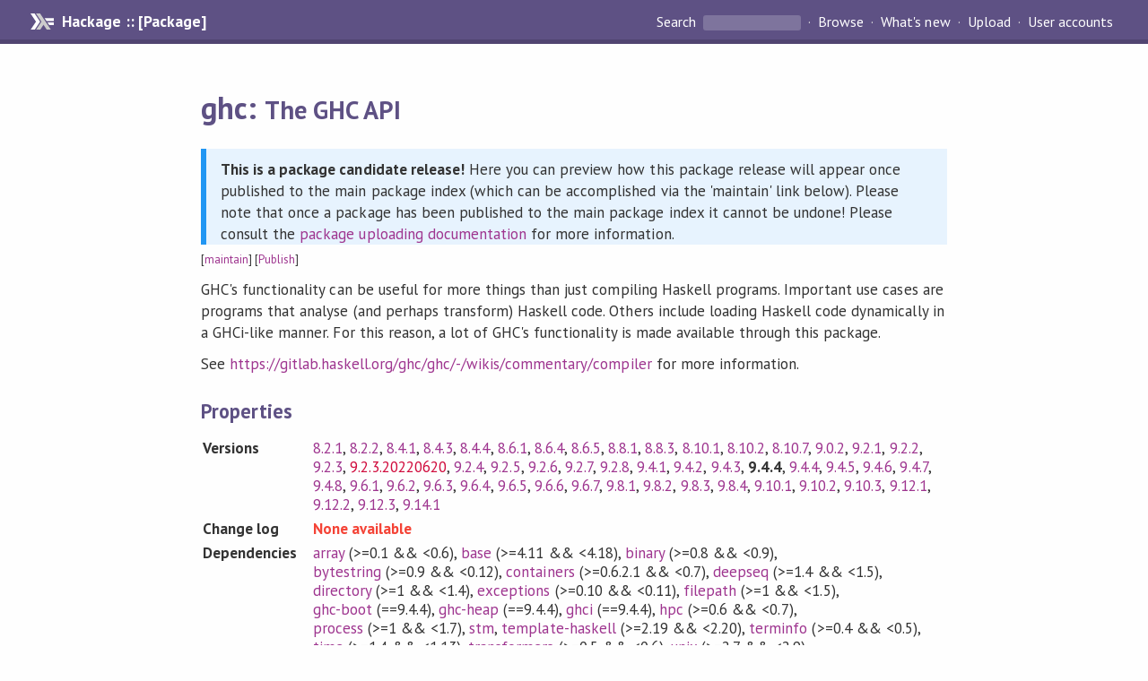

--- FILE ---
content_type: text/html; charset=utf-8
request_url: https://hackage.haskell.org/package/ghc-9.4.4/candidate
body_size: 12187
content:
<!DOCTYPE html PUBLIC "-//W3C//DTD XHTML 1.0 Strict//EN" "http://www.w3.org/TR/xhtml1/DTD/xhtml1-strict.dtd">
<html xmlns="http://www.w3.org/1999/xhtml">
<head>
    <link href="/package/ghc-9.4.4/candidate/docs/quick-jump.css" rel="stylesheet" type="text/css" title="QuickJump" />
  
  <meta name="viewport" content="width=device-width, initial-scale=1">
<link href="https://fonts.googleapis.com/css?family=PT+Sans:400,400i,700" rel="stylesheet">
<link rel="stylesheet" href="/static/hackage.css" type="text/css" />
<link rel="icon" type="image/png" href="/static/favicon.png" />
<link rel="search" type="application/opensearchdescription+xml" title="Hackage" href="/packages/opensearch.xml" />
  <title>
    ghc: The GHC API
  </title>
  <link rel="stylesheet" href="https://fonts.googleapis.com/css?family=PT+Sans:400,400i,700"/>
  <link rel="stylesheet" href="/static/hackage.css" type="text/css"/>
  <link rel="icon" href="/static/favicon.png" type="image/png"/>
  <meta name="viewport" content="width=device-width, initial-scale=1"/>
  <link rel="search" href="/packages/opensearch.xml" type="application/opensearchdescription+xml" title="Hackage"/>
  <link rel="canonical" href="/package/ghc"/>
  <script src="/static/jquery.min.js"></script>
  <script src="https://cdn.jsdelivr.net/npm/mathjax@3/es5/tex-chtml-full.js" type="text/javascript"></script>
</head>

<body>
  <div id="page-header">

  <a class="caption" href="/">Hackage :: [Package]</a>

<ul class="links" id="page-menu">

    <li>
      <form action="/packages/search" method="get" class="search">
        <button type="submit">Search&nbsp;</button>
        <input type="text" name="terms" />
      </form>
    </li>

    <li><a href="/packages/browse">Browse</a></li>

    <li><a href="/packages/recent">What's new</a></li>

    <li><a href="/upload">Upload</a></li>

    <li><a href="/accounts">User accounts</a></li>
    

</ul>

</div>
  <div id="content">
    <h1>ghc: <small>The GHC API</small></h1>

    <div class="candidate-info"><p><strong>This is a package candidate release!</strong> Here you can preview how this package release will appear once published to the main package index (which can be accomplished via the 'maintain' link below). Please note that once a package has been published to the main package index it cannot be undone! Please consult the <a href="/upload">package uploading documentation</a> for more information.</p></div>
    <div style="font-size: small">
      [<a href="/package/ghc-9.4.4/candidate/maintain">maintain</a>]
      [<a href="candidate/publish">Publish</a>]
    </div>

    

    <div id="description">
        <p>GHC's functionality can be useful for more things than just
compiling Haskell programs. Important use cases are programs
that analyse (and perhaps transform) Haskell code. Others
include loading Haskell code dynamically in a GHCi-like manner.
For this reason, a lot of GHC's functionality is made available
through this package.</p><p>See <a href="https://gitlab.haskell.org/ghc/ghc/-/wikis/commentary/compiler">https://gitlab.haskell.org/ghc/ghc/-/wikis/commentary/compiler</a>
for more information.</p>
    
    
    </div>


    <h2>Properties</h2>
    <table class="properties">
        <tr>
          <th>Versions</th>
          <td><a href="/package/ghc-8.2.1">8.2.1</a>, <a href="/package/ghc-8.2.2">8.2.2</a>, <a href="/package/ghc-8.4.1">8.4.1</a>, <a href="/package/ghc-8.4.3">8.4.3</a>, <a href="/package/ghc-8.4.4">8.4.4</a>, <a href="/package/ghc-8.6.1">8.6.1</a>, <a href="/package/ghc-8.6.4">8.6.4</a>, <a href="/package/ghc-8.6.5">8.6.5</a>, <a href="/package/ghc-8.8.1">8.8.1</a>, <a href="/package/ghc-8.8.3">8.8.3</a>, <a href="/package/ghc-8.10.1">8.10.1</a>, <a href="/package/ghc-8.10.2">8.10.2</a>, <a href="/package/ghc-8.10.7">8.10.7</a>, <a href="/package/ghc-9.0.2">9.0.2</a>, <a href="/package/ghc-9.2.1">9.2.1</a>, <a href="/package/ghc-9.2.2">9.2.2</a>, <a href="/package/ghc-9.2.3">9.2.3</a>, <a class="deprecated" href="/package/ghc-9.2.3.20220620">9.2.3.20220620</a>, <a href="/package/ghc-9.2.4">9.2.4</a>, <a href="/package/ghc-9.2.5">9.2.5</a>, <a href="/package/ghc-9.2.6">9.2.6</a>, <a href="/package/ghc-9.2.7">9.2.7</a>, <a href="/package/ghc-9.2.8">9.2.8</a>, <a href="/package/ghc-9.4.1">9.4.1</a>, <a href="/package/ghc-9.4.2">9.4.2</a>, <a href="/package/ghc-9.4.3">9.4.3</a>, <strong>9.4.4</strong>, <a href="/package/ghc-9.4.4">9.4.4</a>, <a href="/package/ghc-9.4.5">9.4.5</a>, <a href="/package/ghc-9.4.6">9.4.6</a>, <a href="/package/ghc-9.4.7">9.4.7</a>, <a href="/package/ghc-9.4.8">9.4.8</a>, <a href="/package/ghc-9.6.1">9.6.1</a>, <a href="/package/ghc-9.6.2">9.6.2</a>, <a href="/package/ghc-9.6.3">9.6.3</a>, <a href="/package/ghc-9.6.4">9.6.4</a>, <a href="/package/ghc-9.6.5">9.6.5</a>, <a href="/package/ghc-9.6.6">9.6.6</a>, <a href="/package/ghc-9.6.7">9.6.7</a>, <a href="/package/ghc-9.8.1">9.8.1</a>, <a href="/package/ghc-9.8.2">9.8.2</a>, <a href="/package/ghc-9.8.3">9.8.3</a>, <a href="/package/ghc-9.8.4">9.8.4</a>, <a href="/package/ghc-9.10.1">9.10.1</a>, <a href="/package/ghc-9.10.2">9.10.2</a>, <a href="/package/ghc-9.10.3">9.10.3</a>, <a href="/package/ghc-9.12.1">9.12.1</a>, <a href="/package/ghc-9.12.2">9.12.2</a>, <a href="/package/ghc-9.12.3">9.12.3</a>, <a href="/package/ghc-9.14.1">9.14.1</a></td>
        </tr>

        <tr>
                    <th>Change log</th>
          <td><strong class="warning">None available</strong></td>
          
        </tr>

        <tr>
          <th>Dependencies</th>
          <td><span style="white-space: nowrap"><a href="/package/array">array</a> (&gt;=0.1 &amp;&amp; &lt;0.6)</span>, <span style="white-space: nowrap"><a href="/package/base">base</a> (&gt;=4.11 &amp;&amp; &lt;4.18)</span>, <span style="white-space: nowrap"><a href="/package/binary">binary</a> (&gt;=0.8 &amp;&amp; &lt;0.9)</span>, <span style="white-space: nowrap"><a href="/package/bytestring">bytestring</a> (&gt;=0.9 &amp;&amp; &lt;0.12)</span>, <span style="white-space: nowrap"><a href="/package/containers">containers</a> (&gt;=0.6.2.1 &amp;&amp; &lt;0.7)</span>, <span style="white-space: nowrap"><a href="/package/deepseq">deepseq</a> (&gt;=1.4 &amp;&amp; &lt;1.5)</span>, <span style="white-space: nowrap"><a href="/package/directory">directory</a> (&gt;=1 &amp;&amp; &lt;1.4)</span>, <span style="white-space: nowrap"><a href="/package/exceptions">exceptions</a> (&gt;=0.10 &amp;&amp; &lt;0.11)</span>, <span style="white-space: nowrap"><a href="/package/filepath">filepath</a> (&gt;=1 &amp;&amp; &lt;1.5)</span>, <span style="white-space: nowrap"><a href="/package/ghc-boot">ghc-boot</a> (==9.4.4)</span>, <span style="white-space: nowrap"><a href="/package/ghc-heap">ghc-heap</a> (==9.4.4)</span>, <span style="white-space: nowrap"><a href="/package/ghci">ghci</a> (==9.4.4)</span>, <span style="white-space: nowrap"><a href="/package/hpc">hpc</a> (&gt;=0.6 &amp;&amp; &lt;0.7)</span>, <span style="white-space: nowrap"><a href="/package/process">process</a> (&gt;=1 &amp;&amp; &lt;1.7)</span>, <span style="white-space: nowrap"><a href="/package/stm">stm</a></span>, <span style="white-space: nowrap"><a href="/package/template-haskell">template-haskell</a> (&gt;=2.19 &amp;&amp; &lt;2.20)</span>, <span style="white-space: nowrap"><a href="/package/terminfo">terminfo</a> (&gt;=0.4 &amp;&amp; &lt;0.5)</span>, <span style="white-space: nowrap"><a href="/package/time">time</a> (&gt;=1.4 &amp;&amp; &lt;1.13)</span>, <span style="white-space: nowrap"><a href="/package/transformers">transformers</a> (&gt;=0.5 &amp;&amp; &lt;0.6)</span>, <span style="white-space: nowrap"><a href="/package/unix">unix</a> (&gt;=2.7 &amp;&amp; &lt;2.9)</span>, <span style="white-space: nowrap"><a href="/package/Win32">Win32</a> (&gt;=2.3 &amp;&amp; &lt;2.13)</span><span style="font-size: small"> [<a href="/package/ghc-9.4.4/candidate/dependencies">details</a>]</span></td>
        </tr>

        <tr>
          <th>License</th>
          <td><a href="/package/ghc-9.4.4/candidate/src/LICENSE">BSD-3-Clause</a></td>
        </tr>

        

        <tr>
          <th>Author</th>
          <td>The GHC Team</td>
        </tr>
        <tr>
          <th>Maintainer</th>
          <td>glasgow-haskell-users@haskell.org</td>
        </tr>

                <tr>
          <th>Category</th>
          <td><a href="/packages/#cat:Development">Development</a></td>
        </tr>
        

                <tr>
          <th>Home page</th>
          <td>
            <a href=http://www.haskell.org/ghc/>
              http://www.haskell.org/ghc/
            </a>
          </td>
        </tr>
        

        

        

        <tr>
          <th>Uploaded</th>
          <td>by <a href="/user/BenGamari">BenGamari</a> at <span title="Sat Dec 24 16:26:09 UTC 2022">2022-12-24T16:26:09Z</span></td>
        </tr>
    </table>
    <h2>Modules</h2><p style="font-size: small">[<a href="/package/ghc-9.4.4/candidate/docs/doc-index.html">Index</a>] [<a id="quickjump-trigger" href="#">Quick Jump</a>]</p><div id="module-list"><ul class="modules"><li><span class="module"><a href="/package/ghc-9.4.4/candidate/docs/GHC.html">GHC</a></span><ul class="modules"><li><i>Builtin</i><ul class="modules"><li><span class="module"><a href="/package/ghc-9.4.4/candidate/docs/GHC-Builtin-Names.html">GHC.Builtin.Names</a></span><ul class="modules"><li><span class="module"><a href="/package/ghc-9.4.4/candidate/docs/GHC-Builtin-Names-TH.html">GHC.Builtin.Names.TH</a></span></li></ul></li><li><span class="module"><a href="/package/ghc-9.4.4/candidate/docs/GHC-Builtin-PrimOps.html">GHC.Builtin.PrimOps</a></span><ul class="modules"><li><span class="module"><a href="/package/ghc-9.4.4/candidate/docs/GHC-Builtin-PrimOps-Casts.html">GHC.Builtin.PrimOps.Casts</a></span></li><li><span class="module"><a href="/package/ghc-9.4.4/candidate/docs/GHC-Builtin-PrimOps-Ids.html">GHC.Builtin.PrimOps.Ids</a></span></li></ul></li><li><span class="module"><a href="/package/ghc-9.4.4/candidate/docs/GHC-Builtin-Types.html">GHC.Builtin.Types</a></span><ul class="modules"><li><span class="module"><a href="/package/ghc-9.4.4/candidate/docs/GHC-Builtin-Types-Literals.html">GHC.Builtin.Types.Literals</a></span></li><li><span class="module"><a href="/package/ghc-9.4.4/candidate/docs/GHC-Builtin-Types-Prim.html">GHC.Builtin.Types.Prim</a></span></li></ul></li><li><span class="module"><a href="/package/ghc-9.4.4/candidate/docs/GHC-Builtin-Uniques.html">GHC.Builtin.Uniques</a></span></li><li><span class="module"><a href="/package/ghc-9.4.4/candidate/docs/GHC-Builtin-Utils.html">GHC.Builtin.Utils</a></span></li></ul></li><li><i>ByteCode</i><ul class="modules"><li><span class="module"><a href="/package/ghc-9.4.4/candidate/docs/GHC-ByteCode-Asm.html">GHC.ByteCode.Asm</a></span></li><li><span class="module"><a href="/package/ghc-9.4.4/candidate/docs/GHC-ByteCode-InfoTable.html">GHC.ByteCode.InfoTable</a></span></li><li><span class="module"><a href="/package/ghc-9.4.4/candidate/docs/GHC-ByteCode-Instr.html">GHC.ByteCode.Instr</a></span></li><li><span class="module"><a href="/package/ghc-9.4.4/candidate/docs/GHC-ByteCode-Linker.html">GHC.ByteCode.Linker</a></span></li><li><span class="module"><a href="/package/ghc-9.4.4/candidate/docs/GHC-ByteCode-Types.html">GHC.ByteCode.Types</a></span></li></ul></li><li><span class="module"><a href="/package/ghc-9.4.4/candidate/docs/GHC-Cmm.html">GHC.Cmm</a></span><ul class="modules"><li><span class="module"><a href="/package/ghc-9.4.4/candidate/docs/GHC-Cmm-BlockId.html">GHC.Cmm.BlockId</a></span></li><li><span class="module"><a href="/package/ghc-9.4.4/candidate/docs/GHC-Cmm-CLabel.html">GHC.Cmm.CLabel</a></span></li><li><span class="module"><a href="/package/ghc-9.4.4/candidate/docs/GHC-Cmm-CallConv.html">GHC.Cmm.CallConv</a></span></li><li><span class="module"><a href="/package/ghc-9.4.4/candidate/docs/GHC-Cmm-CommonBlockElim.html">GHC.Cmm.CommonBlockElim</a></span></li><li><span class="module"><a href="/package/ghc-9.4.4/candidate/docs/GHC-Cmm-Config.html">GHC.Cmm.Config</a></span></li><li><span class="module"><a href="/package/ghc-9.4.4/candidate/docs/GHC-Cmm-ContFlowOpt.html">GHC.Cmm.ContFlowOpt</a></span></li><li><span class="module"><a href="/package/ghc-9.4.4/candidate/docs/GHC-Cmm-Dataflow.html">GHC.Cmm.Dataflow</a></span><ul class="modules"><li><span class="module"><a href="/package/ghc-9.4.4/candidate/docs/GHC-Cmm-Dataflow-Block.html">GHC.Cmm.Dataflow.Block</a></span></li><li><span class="module"><a href="/package/ghc-9.4.4/candidate/docs/GHC-Cmm-Dataflow-Collections.html">GHC.Cmm.Dataflow.Collections</a></span></li><li><span class="module"><a href="/package/ghc-9.4.4/candidate/docs/GHC-Cmm-Dataflow-Graph.html">GHC.Cmm.Dataflow.Graph</a></span></li><li><span class="module"><a href="/package/ghc-9.4.4/candidate/docs/GHC-Cmm-Dataflow-Label.html">GHC.Cmm.Dataflow.Label</a></span></li></ul></li><li><span class="module"><a href="/package/ghc-9.4.4/candidate/docs/GHC-Cmm-DebugBlock.html">GHC.Cmm.DebugBlock</a></span></li><li><span class="module"><a href="/package/ghc-9.4.4/candidate/docs/GHC-Cmm-Expr.html">GHC.Cmm.Expr</a></span></li><li><span class="module"><a href="/package/ghc-9.4.4/candidate/docs/GHC-Cmm-Graph.html">GHC.Cmm.Graph</a></span></li><li><span class="module"><a href="/package/ghc-9.4.4/candidate/docs/GHC-Cmm-Info.html">GHC.Cmm.Info</a></span><ul class="modules"><li><span class="module"><a href="/package/ghc-9.4.4/candidate/docs/GHC-Cmm-Info-Build.html">GHC.Cmm.Info.Build</a></span></li></ul></li><li><span class="module"><a href="/package/ghc-9.4.4/candidate/docs/GHC-Cmm-InitFini.html">GHC.Cmm.InitFini</a></span></li><li><span class="module"><a href="/package/ghc-9.4.4/candidate/docs/GHC-Cmm-LRegSet.html">GHC.Cmm.LRegSet</a></span></li><li><span class="module"><a href="/package/ghc-9.4.4/candidate/docs/GHC-Cmm-LayoutStack.html">GHC.Cmm.LayoutStack</a></span></li><li><span class="module"><a href="/package/ghc-9.4.4/candidate/docs/GHC-Cmm-Lexer.html">GHC.Cmm.Lexer</a></span></li><li><span class="module"><a href="/package/ghc-9.4.4/candidate/docs/GHC-Cmm-Lint.html">GHC.Cmm.Lint</a></span></li><li><span class="module"><a href="/package/ghc-9.4.4/candidate/docs/GHC-Cmm-Liveness.html">GHC.Cmm.Liveness</a></span></li><li><span class="module"><a href="/package/ghc-9.4.4/candidate/docs/GHC-Cmm-MachOp.html">GHC.Cmm.MachOp</a></span></li><li><span class="module"><a href="/package/ghc-9.4.4/candidate/docs/GHC-Cmm-Node.html">GHC.Cmm.Node</a></span></li><li><span class="module"><a href="/package/ghc-9.4.4/candidate/docs/GHC-Cmm-Opt.html">GHC.Cmm.Opt</a></span></li><li><span class="module"><a href="/package/ghc-9.4.4/candidate/docs/GHC-Cmm-Parser.html">GHC.Cmm.Parser</a></span><ul class="modules"><li><span class="module"><a href="/package/ghc-9.4.4/candidate/docs/GHC-Cmm-Parser-Monad.html">GHC.Cmm.Parser.Monad</a></span></li></ul></li><li><span class="module"><a href="/package/ghc-9.4.4/candidate/docs/GHC-Cmm-Pipeline.html">GHC.Cmm.Pipeline</a></span></li><li><span class="module"><a href="/package/ghc-9.4.4/candidate/docs/GHC-Cmm-Ppr.html">GHC.Cmm.Ppr</a></span><ul class="modules"><li><span class="module"><a href="/package/ghc-9.4.4/candidate/docs/GHC-Cmm-Ppr-Decl.html">GHC.Cmm.Ppr.Decl</a></span></li><li><span class="module"><a href="/package/ghc-9.4.4/candidate/docs/GHC-Cmm-Ppr-Expr.html">GHC.Cmm.Ppr.Expr</a></span></li></ul></li><li><span class="module"><a href="/package/ghc-9.4.4/candidate/docs/GHC-Cmm-ProcPoint.html">GHC.Cmm.ProcPoint</a></span></li><li><span class="module"><a href="/package/ghc-9.4.4/candidate/docs/GHC-Cmm-Sink.html">GHC.Cmm.Sink</a></span></li><li><span class="module"><a href="/package/ghc-9.4.4/candidate/docs/GHC-Cmm-Switch.html">GHC.Cmm.Switch</a></span><ul class="modules"><li><span class="module"><a href="/package/ghc-9.4.4/candidate/docs/GHC-Cmm-Switch-Implement.html">GHC.Cmm.Switch.Implement</a></span></li></ul></li><li><span class="module"><a href="/package/ghc-9.4.4/candidate/docs/GHC-Cmm-Type.html">GHC.Cmm.Type</a></span></li><li><span class="module"><a href="/package/ghc-9.4.4/candidate/docs/GHC-Cmm-Utils.html">GHC.Cmm.Utils</a></span></li></ul></li><li><span class="module"><a href="/package/ghc-9.4.4/candidate/docs/GHC-CmmToAsm.html">GHC.CmmToAsm</a></span><ul class="modules"><li><span class="module"><a href="/package/ghc-9.4.4/candidate/docs/GHC-CmmToAsm-AArch64.html">GHC.CmmToAsm.AArch64</a></span><ul class="modules"><li><span class="module"><a href="/package/ghc-9.4.4/candidate/docs/GHC-CmmToAsm-AArch64-CodeGen.html">GHC.CmmToAsm.AArch64.CodeGen</a></span></li><li><span class="module"><a href="/package/ghc-9.4.4/candidate/docs/GHC-CmmToAsm-AArch64-Cond.html">GHC.CmmToAsm.AArch64.Cond</a></span></li><li><span class="module"><a href="/package/ghc-9.4.4/candidate/docs/GHC-CmmToAsm-AArch64-Instr.html">GHC.CmmToAsm.AArch64.Instr</a></span></li><li><span class="module"><a href="/package/ghc-9.4.4/candidate/docs/GHC-CmmToAsm-AArch64-Ppr.html">GHC.CmmToAsm.AArch64.Ppr</a></span></li><li><span class="module"><a href="/package/ghc-9.4.4/candidate/docs/GHC-CmmToAsm-AArch64-RegInfo.html">GHC.CmmToAsm.AArch64.RegInfo</a></span></li><li><span class="module"><a href="/package/ghc-9.4.4/candidate/docs/GHC-CmmToAsm-AArch64-Regs.html">GHC.CmmToAsm.AArch64.Regs</a></span></li></ul></li><li><span class="module"><a href="/package/ghc-9.4.4/candidate/docs/GHC-CmmToAsm-BlockLayout.html">GHC.CmmToAsm.BlockLayout</a></span></li><li><span class="module"><a href="/package/ghc-9.4.4/candidate/docs/GHC-CmmToAsm-CFG.html">GHC.CmmToAsm.CFG</a></span><ul class="modules"><li><span class="module"><a href="/package/ghc-9.4.4/candidate/docs/GHC-CmmToAsm-CFG-Dominators.html">GHC.CmmToAsm.CFG.Dominators</a></span></li><li><span class="module"><a href="/package/ghc-9.4.4/candidate/docs/GHC-CmmToAsm-CFG-Weight.html">GHC.CmmToAsm.CFG.Weight</a></span></li></ul></li><li><span class="module"><a href="/package/ghc-9.4.4/candidate/docs/GHC-CmmToAsm-CPrim.html">GHC.CmmToAsm.CPrim</a></span></li><li><span class="module"><a href="/package/ghc-9.4.4/candidate/docs/GHC-CmmToAsm-Config.html">GHC.CmmToAsm.Config</a></span></li><li><span class="module"><a href="/package/ghc-9.4.4/candidate/docs/GHC-CmmToAsm-Dwarf.html">GHC.CmmToAsm.Dwarf</a></span><ul class="modules"><li><span class="module"><a href="/package/ghc-9.4.4/candidate/docs/GHC-CmmToAsm-Dwarf-Constants.html">GHC.CmmToAsm.Dwarf.Constants</a></span></li><li><span class="module"><a href="/package/ghc-9.4.4/candidate/docs/GHC-CmmToAsm-Dwarf-Types.html">GHC.CmmToAsm.Dwarf.Types</a></span></li></ul></li><li><span class="module"><a href="/package/ghc-9.4.4/candidate/docs/GHC-CmmToAsm-Format.html">GHC.CmmToAsm.Format</a></span></li><li><span class="module"><a href="/package/ghc-9.4.4/candidate/docs/GHC-CmmToAsm-Instr.html">GHC.CmmToAsm.Instr</a></span></li><li><span class="module"><a href="/package/ghc-9.4.4/candidate/docs/GHC-CmmToAsm-Monad.html">GHC.CmmToAsm.Monad</a></span></li><li><span class="module"><a href="/package/ghc-9.4.4/candidate/docs/GHC-CmmToAsm-PIC.html">GHC.CmmToAsm.PIC</a></span></li><li><span class="module"><a href="/package/ghc-9.4.4/candidate/docs/GHC-CmmToAsm-PPC.html">GHC.CmmToAsm.PPC</a></span><ul class="modules"><li><span class="module"><a href="/package/ghc-9.4.4/candidate/docs/GHC-CmmToAsm-PPC-CodeGen.html">GHC.CmmToAsm.PPC.CodeGen</a></span></li><li><span class="module"><a href="/package/ghc-9.4.4/candidate/docs/GHC-CmmToAsm-PPC-Cond.html">GHC.CmmToAsm.PPC.Cond</a></span></li><li><span class="module"><a href="/package/ghc-9.4.4/candidate/docs/GHC-CmmToAsm-PPC-Instr.html">GHC.CmmToAsm.PPC.Instr</a></span></li><li><span class="module"><a href="/package/ghc-9.4.4/candidate/docs/GHC-CmmToAsm-PPC-Ppr.html">GHC.CmmToAsm.PPC.Ppr</a></span></li><li><span class="module"><a href="/package/ghc-9.4.4/candidate/docs/GHC-CmmToAsm-PPC-RegInfo.html">GHC.CmmToAsm.PPC.RegInfo</a></span></li><li><span class="module"><a href="/package/ghc-9.4.4/candidate/docs/GHC-CmmToAsm-PPC-Regs.html">GHC.CmmToAsm.PPC.Regs</a></span></li></ul></li><li><span class="module"><a href="/package/ghc-9.4.4/candidate/docs/GHC-CmmToAsm-Ppr.html">GHC.CmmToAsm.Ppr</a></span></li><li><i>Reg</i><ul class="modules"><li><span class="module"><a href="/package/ghc-9.4.4/candidate/docs/GHC-CmmToAsm-Reg-Graph.html">GHC.CmmToAsm.Reg.Graph</a></span><ul class="modules"><li><span class="module"><a href="/package/ghc-9.4.4/candidate/docs/GHC-CmmToAsm-Reg-Graph-Base.html">GHC.CmmToAsm.Reg.Graph.Base</a></span></li><li><span class="module"><a href="/package/ghc-9.4.4/candidate/docs/GHC-CmmToAsm-Reg-Graph-Coalesce.html">GHC.CmmToAsm.Reg.Graph.Coalesce</a></span></li><li><span class="module"><a href="/package/ghc-9.4.4/candidate/docs/GHC-CmmToAsm-Reg-Graph-Spill.html">GHC.CmmToAsm.Reg.Graph.Spill</a></span></li><li><span class="module"><a href="/package/ghc-9.4.4/candidate/docs/GHC-CmmToAsm-Reg-Graph-SpillClean.html">GHC.CmmToAsm.Reg.Graph.SpillClean</a></span></li><li><span class="module"><a href="/package/ghc-9.4.4/candidate/docs/GHC-CmmToAsm-Reg-Graph-SpillCost.html">GHC.CmmToAsm.Reg.Graph.SpillCost</a></span></li><li><span class="module"><a href="/package/ghc-9.4.4/candidate/docs/GHC-CmmToAsm-Reg-Graph-Stats.html">GHC.CmmToAsm.Reg.Graph.Stats</a></span></li><li><span class="module"><a href="/package/ghc-9.4.4/candidate/docs/GHC-CmmToAsm-Reg-Graph-TrivColorable.html">GHC.CmmToAsm.Reg.Graph.TrivColorable</a></span></li><li><span class="module"><a href="/package/ghc-9.4.4/candidate/docs/GHC-CmmToAsm-Reg-Graph-X86.html">GHC.CmmToAsm.Reg.Graph.X86</a></span></li></ul></li><li><span class="module"><a href="/package/ghc-9.4.4/candidate/docs/GHC-CmmToAsm-Reg-Linear.html">GHC.CmmToAsm.Reg.Linear</a></span><ul class="modules"><li><span class="module"><a href="/package/ghc-9.4.4/candidate/docs/GHC-CmmToAsm-Reg-Linear-AArch64.html">GHC.CmmToAsm.Reg.Linear.AArch64</a></span></li><li><span class="module"><a href="/package/ghc-9.4.4/candidate/docs/GHC-CmmToAsm-Reg-Linear-Base.html">GHC.CmmToAsm.Reg.Linear.Base</a></span></li><li><span class="module"><a href="/package/ghc-9.4.4/candidate/docs/GHC-CmmToAsm-Reg-Linear-FreeRegs.html">GHC.CmmToAsm.Reg.Linear.FreeRegs</a></span></li><li><span class="module"><a href="/package/ghc-9.4.4/candidate/docs/GHC-CmmToAsm-Reg-Linear-JoinToTargets.html">GHC.CmmToAsm.Reg.Linear.JoinToTargets</a></span></li><li><span class="module"><a href="/package/ghc-9.4.4/candidate/docs/GHC-CmmToAsm-Reg-Linear-PPC.html">GHC.CmmToAsm.Reg.Linear.PPC</a></span></li><li><span class="module"><a href="/package/ghc-9.4.4/candidate/docs/GHC-CmmToAsm-Reg-Linear-StackMap.html">GHC.CmmToAsm.Reg.Linear.StackMap</a></span></li><li><span class="module"><a href="/package/ghc-9.4.4/candidate/docs/GHC-CmmToAsm-Reg-Linear-State.html">GHC.CmmToAsm.Reg.Linear.State</a></span></li><li><span class="module"><a href="/package/ghc-9.4.4/candidate/docs/GHC-CmmToAsm-Reg-Linear-Stats.html">GHC.CmmToAsm.Reg.Linear.Stats</a></span></li><li><span class="module"><a href="/package/ghc-9.4.4/candidate/docs/GHC-CmmToAsm-Reg-Linear-X86.html">GHC.CmmToAsm.Reg.Linear.X86</a></span></li><li><span class="module"><a href="/package/ghc-9.4.4/candidate/docs/GHC-CmmToAsm-Reg-Linear-X86_64.html">GHC.CmmToAsm.Reg.Linear.X86_64</a></span></li></ul></li><li><span class="module"><a href="/package/ghc-9.4.4/candidate/docs/GHC-CmmToAsm-Reg-Liveness.html">GHC.CmmToAsm.Reg.Liveness</a></span></li><li><span class="module"><a href="/package/ghc-9.4.4/candidate/docs/GHC-CmmToAsm-Reg-Target.html">GHC.CmmToAsm.Reg.Target</a></span></li><li><span class="module"><a href="/package/ghc-9.4.4/candidate/docs/GHC-CmmToAsm-Reg-Utils.html">GHC.CmmToAsm.Reg.Utils</a></span></li></ul></li><li><span class="module"><a href="/package/ghc-9.4.4/candidate/docs/GHC-CmmToAsm-Types.html">GHC.CmmToAsm.Types</a></span></li><li><span class="module"><a href="/package/ghc-9.4.4/candidate/docs/GHC-CmmToAsm-Utils.html">GHC.CmmToAsm.Utils</a></span></li><li><span class="module"><a href="/package/ghc-9.4.4/candidate/docs/GHC-CmmToAsm-X86.html">GHC.CmmToAsm.X86</a></span><ul class="modules"><li><span class="module"><a href="/package/ghc-9.4.4/candidate/docs/GHC-CmmToAsm-X86-CodeGen.html">GHC.CmmToAsm.X86.CodeGen</a></span></li><li><span class="module"><a href="/package/ghc-9.4.4/candidate/docs/GHC-CmmToAsm-X86-Cond.html">GHC.CmmToAsm.X86.Cond</a></span></li><li><span class="module"><a href="/package/ghc-9.4.4/candidate/docs/GHC-CmmToAsm-X86-Instr.html">GHC.CmmToAsm.X86.Instr</a></span></li><li><span class="module"><a href="/package/ghc-9.4.4/candidate/docs/GHC-CmmToAsm-X86-Ppr.html">GHC.CmmToAsm.X86.Ppr</a></span></li><li><span class="module"><a href="/package/ghc-9.4.4/candidate/docs/GHC-CmmToAsm-X86-RegInfo.html">GHC.CmmToAsm.X86.RegInfo</a></span></li><li><span class="module"><a href="/package/ghc-9.4.4/candidate/docs/GHC-CmmToAsm-X86-Regs.html">GHC.CmmToAsm.X86.Regs</a></span></li></ul></li></ul></li><li><span class="module"><a href="/package/ghc-9.4.4/candidate/docs/GHC-CmmToC.html">GHC.CmmToC</a></span></li><li><span class="module"><a href="/package/ghc-9.4.4/candidate/docs/GHC-CmmToLlvm.html">GHC.CmmToLlvm</a></span><ul class="modules"><li><span class="module"><a href="/package/ghc-9.4.4/candidate/docs/GHC-CmmToLlvm-Base.html">GHC.CmmToLlvm.Base</a></span></li><li><span class="module"><a href="/package/ghc-9.4.4/candidate/docs/GHC-CmmToLlvm-CodeGen.html">GHC.CmmToLlvm.CodeGen</a></span></li><li><span class="module"><a href="/package/ghc-9.4.4/candidate/docs/GHC-CmmToLlvm-Config.html">GHC.CmmToLlvm.Config</a></span></li><li><span class="module"><a href="/package/ghc-9.4.4/candidate/docs/GHC-CmmToLlvm-Data.html">GHC.CmmToLlvm.Data</a></span></li><li><span class="module"><a href="/package/ghc-9.4.4/candidate/docs/GHC-CmmToLlvm-Mangler.html">GHC.CmmToLlvm.Mangler</a></span></li><li><span class="module"><a href="/package/ghc-9.4.4/candidate/docs/GHC-CmmToLlvm-Ppr.html">GHC.CmmToLlvm.Ppr</a></span></li><li><span class="module"><a href="/package/ghc-9.4.4/candidate/docs/GHC-CmmToLlvm-Regs.html">GHC.CmmToLlvm.Regs</a></span></li></ul></li><li><span class="module"><a href="/package/ghc-9.4.4/candidate/docs/GHC-Core.html">GHC.Core</a></span><ul class="modules"><li><span class="module"><a href="/package/ghc-9.4.4/candidate/docs/GHC-Core-Class.html">GHC.Core.Class</a></span></li><li><span class="module"><a href="/package/ghc-9.4.4/candidate/docs/GHC-Core-Coercion.html">GHC.Core.Coercion</a></span><ul class="modules"><li><span class="module"><a href="/package/ghc-9.4.4/candidate/docs/GHC-Core-Coercion-Axiom.html">GHC.Core.Coercion.Axiom</a></span></li><li><span class="module"><a href="/package/ghc-9.4.4/candidate/docs/GHC-Core-Coercion-Opt.html">GHC.Core.Coercion.Opt</a></span></li></ul></li><li><span class="module"><a href="/package/ghc-9.4.4/candidate/docs/GHC-Core-ConLike.html">GHC.Core.ConLike</a></span></li><li><span class="module"><a href="/package/ghc-9.4.4/candidate/docs/GHC-Core-DataCon.html">GHC.Core.DataCon</a></span></li><li><span class="module"><a href="/package/ghc-9.4.4/candidate/docs/GHC-Core-FVs.html">GHC.Core.FVs</a></span></li><li><span class="module"><a href="/package/ghc-9.4.4/candidate/docs/GHC-Core-FamInstEnv.html">GHC.Core.FamInstEnv</a></span></li><li><span class="module"><a href="/package/ghc-9.4.4/candidate/docs/GHC-Core-InstEnv.html">GHC.Core.InstEnv</a></span></li><li><span class="module"><a href="/package/ghc-9.4.4/candidate/docs/GHC-Core-LateCC.html">GHC.Core.LateCC</a></span></li><li><span class="module"><a href="/package/ghc-9.4.4/candidate/docs/GHC-Core-Lint.html">GHC.Core.Lint</a></span></li><li><span class="module"><a href="/package/ghc-9.4.4/candidate/docs/GHC-Core-Make.html">GHC.Core.Make</a></span></li><li><i>Map</i><ul class="modules"><li><span class="module"><a href="/package/ghc-9.4.4/candidate/docs/GHC-Core-Map-Expr.html">GHC.Core.Map.Expr</a></span></li><li><span class="module"><a href="/package/ghc-9.4.4/candidate/docs/GHC-Core-Map-Type.html">GHC.Core.Map.Type</a></span></li></ul></li><li><span class="module"><a href="/package/ghc-9.4.4/candidate/docs/GHC-Core-Multiplicity.html">GHC.Core.Multiplicity</a></span></li><li><i>Opt</i><ul class="modules"><li><span class="module"><a href="/package/ghc-9.4.4/candidate/docs/GHC-Core-Opt-Arity.html">GHC.Core.Opt.Arity</a></span></li><li><span class="module"><a href="/package/ghc-9.4.4/candidate/docs/GHC-Core-Opt-CSE.html">GHC.Core.Opt.CSE</a></span></li><li><span class="module"><a href="/package/ghc-9.4.4/candidate/docs/GHC-Core-Opt-CallArity.html">GHC.Core.Opt.CallArity</a></span></li><li><span class="module"><a href="/package/ghc-9.4.4/candidate/docs/GHC-Core-Opt-CallerCC.html">GHC.Core.Opt.CallerCC</a></span></li><li><span class="module"><a href="/package/ghc-9.4.4/candidate/docs/GHC-Core-Opt-ConstantFold.html">GHC.Core.Opt.ConstantFold</a></span></li><li><span class="module"><a href="/package/ghc-9.4.4/candidate/docs/GHC-Core-Opt-CprAnal.html">GHC.Core.Opt.CprAnal</a></span></li><li><span class="module"><a href="/package/ghc-9.4.4/candidate/docs/GHC-Core-Opt-DmdAnal.html">GHC.Core.Opt.DmdAnal</a></span></li><li><span class="module"><a href="/package/ghc-9.4.4/candidate/docs/GHC-Core-Opt-Exitify.html">GHC.Core.Opt.Exitify</a></span></li><li><span class="module"><a href="/package/ghc-9.4.4/candidate/docs/GHC-Core-Opt-FloatIn.html">GHC.Core.Opt.FloatIn</a></span></li><li><span class="module"><a href="/package/ghc-9.4.4/candidate/docs/GHC-Core-Opt-FloatOut.html">GHC.Core.Opt.FloatOut</a></span></li><li><span class="module"><a href="/package/ghc-9.4.4/candidate/docs/GHC-Core-Opt-LiberateCase.html">GHC.Core.Opt.LiberateCase</a></span></li><li><span class="module"><a href="/package/ghc-9.4.4/candidate/docs/GHC-Core-Opt-Monad.html">GHC.Core.Opt.Monad</a></span></li><li><span class="module"><a href="/package/ghc-9.4.4/candidate/docs/GHC-Core-Opt-OccurAnal.html">GHC.Core.Opt.OccurAnal</a></span></li><li><span class="module"><a href="/package/ghc-9.4.4/candidate/docs/GHC-Core-Opt-Pipeline.html">GHC.Core.Opt.Pipeline</a></span></li><li><span class="module"><a href="/package/ghc-9.4.4/candidate/docs/GHC-Core-Opt-SetLevels.html">GHC.Core.Opt.SetLevels</a></span></li><li><span class="module"><a href="/package/ghc-9.4.4/candidate/docs/GHC-Core-Opt-Simplify.html">GHC.Core.Opt.Simplify</a></span><ul class="modules"><li><span class="module"><a href="/package/ghc-9.4.4/candidate/docs/GHC-Core-Opt-Simplify-Env.html">GHC.Core.Opt.Simplify.Env</a></span></li><li><span class="module"><a href="/package/ghc-9.4.4/candidate/docs/GHC-Core-Opt-Simplify-Monad.html">GHC.Core.Opt.Simplify.Monad</a></span></li><li><span class="module"><a href="/package/ghc-9.4.4/candidate/docs/GHC-Core-Opt-Simplify-Utils.html">GHC.Core.Opt.Simplify.Utils</a></span></li></ul></li><li><span class="module"><a href="/package/ghc-9.4.4/candidate/docs/GHC-Core-Opt-SpecConstr.html">GHC.Core.Opt.SpecConstr</a></span></li><li><span class="module"><a href="/package/ghc-9.4.4/candidate/docs/GHC-Core-Opt-Specialise.html">GHC.Core.Opt.Specialise</a></span></li><li><span class="module"><a href="/package/ghc-9.4.4/candidate/docs/GHC-Core-Opt-StaticArgs.html">GHC.Core.Opt.StaticArgs</a></span></li><li><span class="module"><a href="/package/ghc-9.4.4/candidate/docs/GHC-Core-Opt-WorkWrap.html">GHC.Core.Opt.WorkWrap</a></span><ul class="modules"><li><span class="module"><a href="/package/ghc-9.4.4/candidate/docs/GHC-Core-Opt-WorkWrap-Utils.html">GHC.Core.Opt.WorkWrap.Utils</a></span></li></ul></li></ul></li><li><span class="module"><a href="/package/ghc-9.4.4/candidate/docs/GHC-Core-PatSyn.html">GHC.Core.PatSyn</a></span></li><li><span class="module"><a href="/package/ghc-9.4.4/candidate/docs/GHC-Core-Ppr.html">GHC.Core.Ppr</a></span></li><li><span class="module"><a href="/package/ghc-9.4.4/candidate/docs/GHC-Core-Predicate.html">GHC.Core.Predicate</a></span></li><li><span class="module"><a href="/package/ghc-9.4.4/candidate/docs/GHC-Core-Reduction.html">GHC.Core.Reduction</a></span></li><li><span class="module"><a href="/package/ghc-9.4.4/candidate/docs/GHC-Core-RoughMap.html">GHC.Core.RoughMap</a></span></li><li><span class="module"><a href="/package/ghc-9.4.4/candidate/docs/GHC-Core-Rules.html">GHC.Core.Rules</a></span></li><li><span class="module"><a href="/package/ghc-9.4.4/candidate/docs/GHC-Core-Seq.html">GHC.Core.Seq</a></span></li><li><span class="module"><a href="/package/ghc-9.4.4/candidate/docs/GHC-Core-SimpleOpt.html">GHC.Core.SimpleOpt</a></span></li><li><span class="module"><a href="/package/ghc-9.4.4/candidate/docs/GHC-Core-Stats.html">GHC.Core.Stats</a></span></li><li><span class="module"><a href="/package/ghc-9.4.4/candidate/docs/GHC-Core-Subst.html">GHC.Core.Subst</a></span></li><li><span class="module"><a href="/package/ghc-9.4.4/candidate/docs/GHC-Core-Tidy.html">GHC.Core.Tidy</a></span></li><li><i>TyCo</i><ul class="modules"><li><span class="module"><a href="/package/ghc-9.4.4/candidate/docs/GHC-Core-TyCo-FVs.html">GHC.Core.TyCo.FVs</a></span></li><li><span class="module"><a href="/package/ghc-9.4.4/candidate/docs/GHC-Core-TyCo-Ppr.html">GHC.Core.TyCo.Ppr</a></span></li><li><span class="module"><a href="/package/ghc-9.4.4/candidate/docs/GHC-Core-TyCo-Rep.html">GHC.Core.TyCo.Rep</a></span></li><li><span class="module"><a href="/package/ghc-9.4.4/candidate/docs/GHC-Core-TyCo-Subst.html">GHC.Core.TyCo.Subst</a></span></li><li><span class="module"><a href="/package/ghc-9.4.4/candidate/docs/GHC-Core-TyCo-Tidy.html">GHC.Core.TyCo.Tidy</a></span></li></ul></li><li><span class="module"><a href="/package/ghc-9.4.4/candidate/docs/GHC-Core-TyCon.html">GHC.Core.TyCon</a></span><ul class="modules"><li><span class="module"><a href="/package/ghc-9.4.4/candidate/docs/GHC-Core-TyCon-Env.html">GHC.Core.TyCon.Env</a></span></li><li><span class="module"><a href="/package/ghc-9.4.4/candidate/docs/GHC-Core-TyCon-RecWalk.html">GHC.Core.TyCon.RecWalk</a></span></li><li><span class="module"><a href="/package/ghc-9.4.4/candidate/docs/GHC-Core-TyCon-Set.html">GHC.Core.TyCon.Set</a></span></li></ul></li><li><span class="module"><a href="/package/ghc-9.4.4/candidate/docs/GHC-Core-Type.html">GHC.Core.Type</a></span></li><li><span class="module"><a href="/package/ghc-9.4.4/candidate/docs/GHC-Core-Unfold.html">GHC.Core.Unfold</a></span><ul class="modules"><li><span class="module"><a href="/package/ghc-9.4.4/candidate/docs/GHC-Core-Unfold-Make.html">GHC.Core.Unfold.Make</a></span></li></ul></li><li><span class="module"><a href="/package/ghc-9.4.4/candidate/docs/GHC-Core-Unify.html">GHC.Core.Unify</a></span></li><li><span class="module"><a href="/package/ghc-9.4.4/candidate/docs/GHC-Core-UsageEnv.html">GHC.Core.UsageEnv</a></span></li><li><span class="module"><a href="/package/ghc-9.4.4/candidate/docs/GHC-Core-Utils.html">GHC.Core.Utils</a></span></li></ul></li><li><span class="module"><a href="/package/ghc-9.4.4/candidate/docs/GHC-CoreToIface.html">GHC.CoreToIface</a></span></li><li><span class="module"><a href="/package/ghc-9.4.4/candidate/docs/GHC-CoreToStg.html">GHC.CoreToStg</a></span><ul class="modules"><li><span class="module"><a href="/package/ghc-9.4.4/candidate/docs/GHC-CoreToStg-Prep.html">GHC.CoreToStg.Prep</a></span></li></ul></li><li><i>Data</i><ul class="modules"><li><span class="module"><a href="/package/ghc-9.4.4/candidate/docs/GHC-Data-Bag.html">GHC.Data.Bag</a></span></li><li><span class="module"><a href="/package/ghc-9.4.4/candidate/docs/GHC-Data-Bitmap.html">GHC.Data.Bitmap</a></span></li><li><span class="module"><a href="/package/ghc-9.4.4/candidate/docs/GHC-Data-Bool.html">GHC.Data.Bool</a></span></li><li><span class="module"><a href="/package/ghc-9.4.4/candidate/docs/GHC-Data-BooleanFormula.html">GHC.Data.BooleanFormula</a></span></li><li><span class="module"><a href="/package/ghc-9.4.4/candidate/docs/GHC-Data-EnumSet.html">GHC.Data.EnumSet</a></span></li><li><span class="module"><a href="/package/ghc-9.4.4/candidate/docs/GHC-Data-FastMutInt.html">GHC.Data.FastMutInt</a></span></li><li><span class="module"><a href="/package/ghc-9.4.4/candidate/docs/GHC-Data-FastString.html">GHC.Data.FastString</a></span><ul class="modules"><li><span class="module"><a href="/package/ghc-9.4.4/candidate/docs/GHC-Data-FastString-Env.html">GHC.Data.FastString.Env</a></span></li></ul></li><li><span class="module"><a href="/package/ghc-9.4.4/candidate/docs/GHC-Data-FiniteMap.html">GHC.Data.FiniteMap</a></span></li><li><i>Graph</i><ul class="modules"><li><span class="module"><a href="/package/ghc-9.4.4/candidate/docs/GHC-Data-Graph-Base.html">GHC.Data.Graph.Base</a></span></li><li><span class="module"><a href="/package/ghc-9.4.4/candidate/docs/GHC-Data-Graph-Color.html">GHC.Data.Graph.Color</a></span></li><li><span class="module"><a href="/package/ghc-9.4.4/candidate/docs/GHC-Data-Graph-Directed.html">GHC.Data.Graph.Directed</a></span></li><li><span class="module"><a href="/package/ghc-9.4.4/candidate/docs/GHC-Data-Graph-Ops.html">GHC.Data.Graph.Ops</a></span></li><li><span class="module"><a href="/package/ghc-9.4.4/candidate/docs/GHC-Data-Graph-Ppr.html">GHC.Data.Graph.Ppr</a></span></li><li><span class="module"><a href="/package/ghc-9.4.4/candidate/docs/GHC-Data-Graph-UnVar.html">GHC.Data.Graph.UnVar</a></span></li></ul></li><li><span class="module"><a href="/package/ghc-9.4.4/candidate/docs/GHC-Data-IOEnv.html">GHC.Data.IOEnv</a></span></li><li><i>List</i><ul class="modules"><li><span class="module"><a href="/package/ghc-9.4.4/candidate/docs/GHC-Data-List-SetOps.html">GHC.Data.List.SetOps</a></span></li></ul></li><li><span class="module"><a href="/package/ghc-9.4.4/candidate/docs/GHC-Data-Maybe.html">GHC.Data.Maybe</a></span></li><li><span class="module"><a href="/package/ghc-9.4.4/candidate/docs/GHC-Data-OrdList.html">GHC.Data.OrdList</a></span></li><li><span class="module"><a href="/package/ghc-9.4.4/candidate/docs/GHC-Data-Pair.html">GHC.Data.Pair</a></span></li><li><span class="module"><a href="/package/ghc-9.4.4/candidate/docs/GHC-Data-SmallArray.html">GHC.Data.SmallArray</a></span></li><li><span class="module"><a href="/package/ghc-9.4.4/candidate/docs/GHC-Data-Stream.html">GHC.Data.Stream</a></span></li><li><span class="module"><a href="/package/ghc-9.4.4/candidate/docs/GHC-Data-Strict.html">GHC.Data.Strict</a></span></li><li><span class="module"><a href="/package/ghc-9.4.4/candidate/docs/GHC-Data-StringBuffer.html">GHC.Data.StringBuffer</a></span></li><li><span class="module"><a href="/package/ghc-9.4.4/candidate/docs/GHC-Data-TrieMap.html">GHC.Data.TrieMap</a></span></li><li><span class="module"><a href="/package/ghc-9.4.4/candidate/docs/GHC-Data-UnionFind.html">GHC.Data.UnionFind</a></span></li></ul></li><li><i>Driver</i><ul class="modules"><li><span class="module"><a href="/package/ghc-9.4.4/candidate/docs/GHC-Driver-Backend.html">GHC.Driver.Backend</a></span></li><li><span class="module"><a href="/package/ghc-9.4.4/candidate/docs/GHC-Driver-Backpack.html">GHC.Driver.Backpack</a></span><ul class="modules"><li><span class="module"><a href="/package/ghc-9.4.4/candidate/docs/GHC-Driver-Backpack-Syntax.html">GHC.Driver.Backpack.Syntax</a></span></li></ul></li><li><span class="module"><a href="/package/ghc-9.4.4/candidate/docs/GHC-Driver-CmdLine.html">GHC.Driver.CmdLine</a></span></li><li><span class="module"><a href="/package/ghc-9.4.4/candidate/docs/GHC-Driver-CodeOutput.html">GHC.Driver.CodeOutput</a></span></li><li><span class="module"><a href="/package/ghc-9.4.4/candidate/docs/GHC-Driver-Config.html">GHC.Driver.Config</a></span><ul class="modules"><li><span class="module"><a href="/package/ghc-9.4.4/candidate/docs/GHC-Driver-Config-Cmm.html">GHC.Driver.Config.Cmm</a></span></li><li><span class="module"><a href="/package/ghc-9.4.4/candidate/docs/GHC-Driver-Config-CmmToAsm.html">GHC.Driver.Config.CmmToAsm</a></span></li><li><span class="module"><a href="/package/ghc-9.4.4/candidate/docs/GHC-Driver-Config-CmmToLlvm.html">GHC.Driver.Config.CmmToLlvm</a></span></li><li><span class="module"><a href="/package/ghc-9.4.4/candidate/docs/GHC-Driver-Config-Diagnostic.html">GHC.Driver.Config.Diagnostic</a></span></li><li><span class="module"><a href="/package/ghc-9.4.4/candidate/docs/GHC-Driver-Config-Finder.html">GHC.Driver.Config.Finder</a></span></li><li><span class="module"><a href="/package/ghc-9.4.4/candidate/docs/GHC-Driver-Config-HsToCore.html">GHC.Driver.Config.HsToCore</a></span></li><li><span class="module"><a href="/package/ghc-9.4.4/candidate/docs/GHC-Driver-Config-Logger.html">GHC.Driver.Config.Logger</a></span></li><li><span class="module"><a href="/package/ghc-9.4.4/candidate/docs/GHC-Driver-Config-Parser.html">GHC.Driver.Config.Parser</a></span></li><li><i>Stg</i><ul class="modules"><li><span class="module"><a href="/package/ghc-9.4.4/candidate/docs/GHC-Driver-Config-Stg-Debug.html">GHC.Driver.Config.Stg.Debug</a></span></li><li><span class="module"><a href="/package/ghc-9.4.4/candidate/docs/GHC-Driver-Config-Stg-Lift.html">GHC.Driver.Config.Stg.Lift</a></span></li><li><span class="module"><a href="/package/ghc-9.4.4/candidate/docs/GHC-Driver-Config-Stg-Pipeline.html">GHC.Driver.Config.Stg.Pipeline</a></span></li><li><span class="module"><a href="/package/ghc-9.4.4/candidate/docs/GHC-Driver-Config-Stg-Ppr.html">GHC.Driver.Config.Stg.Ppr</a></span></li></ul></li><li><span class="module"><a href="/package/ghc-9.4.4/candidate/docs/GHC-Driver-Config-StgToCmm.html">GHC.Driver.Config.StgToCmm</a></span></li><li><span class="module"><a href="/package/ghc-9.4.4/candidate/docs/GHC-Driver-Config-Tidy.html">GHC.Driver.Config.Tidy</a></span></li></ul></li><li><span class="module"><a href="/package/ghc-9.4.4/candidate/docs/GHC-Driver-Env.html">GHC.Driver.Env</a></span><ul class="modules"><li><span class="module"><a href="/package/ghc-9.4.4/candidate/docs/GHC-Driver-Env-KnotVars.html">GHC.Driver.Env.KnotVars</a></span></li><li><span class="module"><a href="/package/ghc-9.4.4/candidate/docs/GHC-Driver-Env-Types.html">GHC.Driver.Env.Types</a></span></li></ul></li><li><span class="module"><a href="/package/ghc-9.4.4/candidate/docs/GHC-Driver-Errors.html">GHC.Driver.Errors</a></span><ul class="modules"><li><span class="module"><a href="/package/ghc-9.4.4/candidate/docs/GHC-Driver-Errors-Ppr.html">GHC.Driver.Errors.Ppr</a></span></li><li><span class="module"><a href="/package/ghc-9.4.4/candidate/docs/GHC-Driver-Errors-Types.html">GHC.Driver.Errors.Types</a></span></li></ul></li><li><span class="module"><a href="/package/ghc-9.4.4/candidate/docs/GHC-Driver-Flags.html">GHC.Driver.Flags</a></span></li><li><span class="module"><a href="/package/ghc-9.4.4/candidate/docs/GHC-Driver-GenerateCgIPEStub.html">GHC.Driver.GenerateCgIPEStub</a></span></li><li><span class="module"><a href="/package/ghc-9.4.4/candidate/docs/GHC-Driver-Hooks.html">GHC.Driver.Hooks</a></span></li><li><span class="module"><a href="/package/ghc-9.4.4/candidate/docs/GHC-Driver-Main.html">GHC.Driver.Main</a></span></li><li><span class="module"><a href="/package/ghc-9.4.4/candidate/docs/GHC-Driver-Make.html">GHC.Driver.Make</a></span></li><li><span class="module"><a href="/package/ghc-9.4.4/candidate/docs/GHC-Driver-MakeFile.html">GHC.Driver.MakeFile</a></span></li><li><span class="module"><a href="/package/ghc-9.4.4/candidate/docs/GHC-Driver-Monad.html">GHC.Driver.Monad</a></span></li><li><span class="module"><a href="/package/ghc-9.4.4/candidate/docs/GHC-Driver-Phases.html">GHC.Driver.Phases</a></span></li><li><span class="module"><a href="/package/ghc-9.4.4/candidate/docs/GHC-Driver-Pipeline.html">GHC.Driver.Pipeline</a></span><ul class="modules"><li><span class="module"><a href="/package/ghc-9.4.4/candidate/docs/GHC-Driver-Pipeline-Execute.html">GHC.Driver.Pipeline.Execute</a></span></li><li><span class="module"><a href="/package/ghc-9.4.4/candidate/docs/GHC-Driver-Pipeline-LogQueue.html">GHC.Driver.Pipeline.LogQueue</a></span></li><li><span class="module"><a href="/package/ghc-9.4.4/candidate/docs/GHC-Driver-Pipeline-Monad.html">GHC.Driver.Pipeline.Monad</a></span></li><li><span class="module"><a href="/package/ghc-9.4.4/candidate/docs/GHC-Driver-Pipeline-Phases.html">GHC.Driver.Pipeline.Phases</a></span></li></ul></li><li><span class="module"><a href="/package/ghc-9.4.4/candidate/docs/GHC-Driver-Plugins.html">GHC.Driver.Plugins</a></span></li><li><span class="module"><a href="/package/ghc-9.4.4/candidate/docs/GHC-Driver-Ppr.html">GHC.Driver.Ppr</a></span></li><li><span class="module"><a href="/package/ghc-9.4.4/candidate/docs/GHC-Driver-Session.html">GHC.Driver.Session</a></span></li></ul></li><li><span class="module"><a href="/package/ghc-9.4.4/candidate/docs/GHC-Hs.html">GHC.Hs</a></span><ul class="modules"><li><span class="module"><a href="/package/ghc-9.4.4/candidate/docs/GHC-Hs-Binds.html">GHC.Hs.Binds</a></span></li><li><span class="module"><a href="/package/ghc-9.4.4/candidate/docs/GHC-Hs-Decls.html">GHC.Hs.Decls</a></span></li><li><span class="module"><a href="/package/ghc-9.4.4/candidate/docs/GHC-Hs-Doc.html">GHC.Hs.Doc</a></span></li><li><span class="module"><a href="/package/ghc-9.4.4/candidate/docs/GHC-Hs-DocString.html">GHC.Hs.DocString</a></span></li><li><span class="module"><a href="/package/ghc-9.4.4/candidate/docs/GHC-Hs-Dump.html">GHC.Hs.Dump</a></span></li><li><span class="module"><a href="/package/ghc-9.4.4/candidate/docs/GHC-Hs-Expr.html">GHC.Hs.Expr</a></span></li><li><span class="module"><a href="/package/ghc-9.4.4/candidate/docs/GHC-Hs-Extension.html">GHC.Hs.Extension</a></span></li><li><span class="module"><a href="/package/ghc-9.4.4/candidate/docs/GHC-Hs-ImpExp.html">GHC.Hs.ImpExp</a></span></li><li><span class="module"><a href="/package/ghc-9.4.4/candidate/docs/GHC-Hs-Instances.html">GHC.Hs.Instances</a></span></li><li><span class="module"><a href="/package/ghc-9.4.4/candidate/docs/GHC-Hs-Lit.html">GHC.Hs.Lit</a></span></li><li><span class="module"><a href="/package/ghc-9.4.4/candidate/docs/GHC-Hs-Pat.html">GHC.Hs.Pat</a></span></li><li><span class="module"><a href="/package/ghc-9.4.4/candidate/docs/GHC-Hs-Stats.html">GHC.Hs.Stats</a></span></li><li><i>Syn</i><ul class="modules"><li><span class="module"><a href="/package/ghc-9.4.4/candidate/docs/GHC-Hs-Syn-Type.html">GHC.Hs.Syn.Type</a></span></li></ul></li><li><span class="module"><a href="/package/ghc-9.4.4/candidate/docs/GHC-Hs-Type.html">GHC.Hs.Type</a></span></li><li><span class="module"><a href="/package/ghc-9.4.4/candidate/docs/GHC-Hs-Utils.html">GHC.Hs.Utils</a></span></li></ul></li><li><span class="module"><a href="/package/ghc-9.4.4/candidate/docs/GHC-HsToCore.html">GHC.HsToCore</a></span><ul class="modules"><li><span class="module"><a href="/package/ghc-9.4.4/candidate/docs/GHC-HsToCore-Arrows.html">GHC.HsToCore.Arrows</a></span></li><li><span class="module"><a href="/package/ghc-9.4.4/candidate/docs/GHC-HsToCore-Binds.html">GHC.HsToCore.Binds</a></span></li><li><span class="module"><a href="/package/ghc-9.4.4/candidate/docs/GHC-HsToCore-Coverage.html">GHC.HsToCore.Coverage</a></span></li><li><span class="module"><a href="/package/ghc-9.4.4/candidate/docs/GHC-HsToCore-Docs.html">GHC.HsToCore.Docs</a></span></li><li><i>Errors</i><ul class="modules"><li><span class="module"><a href="/package/ghc-9.4.4/candidate/docs/GHC-HsToCore-Errors-Ppr.html">GHC.HsToCore.Errors.Ppr</a></span></li><li><span class="module"><a href="/package/ghc-9.4.4/candidate/docs/GHC-HsToCore-Errors-Types.html">GHC.HsToCore.Errors.Types</a></span></li></ul></li><li><span class="module"><a href="/package/ghc-9.4.4/candidate/docs/GHC-HsToCore-Expr.html">GHC.HsToCore.Expr</a></span></li><li><i>Foreign</i><ul class="modules"><li><span class="module"><a href="/package/ghc-9.4.4/candidate/docs/GHC-HsToCore-Foreign-Call.html">GHC.HsToCore.Foreign.Call</a></span></li><li><span class="module"><a href="/package/ghc-9.4.4/candidate/docs/GHC-HsToCore-Foreign-Decl.html">GHC.HsToCore.Foreign.Decl</a></span></li></ul></li><li><span class="module"><a href="/package/ghc-9.4.4/candidate/docs/GHC-HsToCore-GuardedRHSs.html">GHC.HsToCore.GuardedRHSs</a></span></li><li><span class="module"><a href="/package/ghc-9.4.4/candidate/docs/GHC-HsToCore-ListComp.html">GHC.HsToCore.ListComp</a></span></li><li><span class="module"><a href="/package/ghc-9.4.4/candidate/docs/GHC-HsToCore-Match.html">GHC.HsToCore.Match</a></span><ul class="modules"><li><span class="module"><a href="/package/ghc-9.4.4/candidate/docs/GHC-HsToCore-Match-Constructor.html">GHC.HsToCore.Match.Constructor</a></span></li><li><span class="module"><a href="/package/ghc-9.4.4/candidate/docs/GHC-HsToCore-Match-Literal.html">GHC.HsToCore.Match.Literal</a></span></li></ul></li><li><span class="module"><a href="/package/ghc-9.4.4/candidate/docs/GHC-HsToCore-Monad.html">GHC.HsToCore.Monad</a></span></li><li><span class="module"><a href="/package/ghc-9.4.4/candidate/docs/GHC-HsToCore-Pmc.html">GHC.HsToCore.Pmc</a></span><ul class="modules"><li><span class="module"><a href="/package/ghc-9.4.4/candidate/docs/GHC-HsToCore-Pmc-Check.html">GHC.HsToCore.Pmc.Check</a></span></li><li><span class="module"><a href="/package/ghc-9.4.4/candidate/docs/GHC-HsToCore-Pmc-Desugar.html">GHC.HsToCore.Pmc.Desugar</a></span></li><li><span class="module"><a href="/package/ghc-9.4.4/candidate/docs/GHC-HsToCore-Pmc-Ppr.html">GHC.HsToCore.Pmc.Ppr</a></span></li><li><span class="module"><a href="/package/ghc-9.4.4/candidate/docs/GHC-HsToCore-Pmc-Solver.html">GHC.HsToCore.Pmc.Solver</a></span><ul class="modules"><li><span class="module"><a href="/package/ghc-9.4.4/candidate/docs/GHC-HsToCore-Pmc-Solver-Types.html">GHC.HsToCore.Pmc.Solver.Types</a></span></li></ul></li><li><span class="module"><a href="/package/ghc-9.4.4/candidate/docs/GHC-HsToCore-Pmc-Types.html">GHC.HsToCore.Pmc.Types</a></span></li><li><span class="module"><a href="/package/ghc-9.4.4/candidate/docs/GHC-HsToCore-Pmc-Utils.html">GHC.HsToCore.Pmc.Utils</a></span></li></ul></li><li><span class="module"><a href="/package/ghc-9.4.4/candidate/docs/GHC-HsToCore-Quote.html">GHC.HsToCore.Quote</a></span></li><li><span class="module"><a href="/package/ghc-9.4.4/candidate/docs/GHC-HsToCore-Types.html">GHC.HsToCore.Types</a></span></li><li><span class="module"><a href="/package/ghc-9.4.4/candidate/docs/GHC-HsToCore-Usage.html">GHC.HsToCore.Usage</a></span></li><li><span class="module"><a href="/package/ghc-9.4.4/candidate/docs/GHC-HsToCore-Utils.html">GHC.HsToCore.Utils</a></span></li></ul></li><li><i>Iface</i><ul class="modules"><li><span class="module"><a href="/package/ghc-9.4.4/candidate/docs/GHC-Iface-Binary.html">GHC.Iface.Binary</a></span></li><li><span class="module"><a href="/package/ghc-9.4.4/candidate/docs/GHC-Iface-Env.html">GHC.Iface.Env</a></span></li><li><span class="module"><a href="/package/ghc-9.4.4/candidate/docs/GHC-Iface-Errors.html">GHC.Iface.Errors</a></span></li><li><i>Ext</i><ul class="modules"><li><span class="module"><a href="/package/ghc-9.4.4/candidate/docs/GHC-Iface-Ext-Ast.html">GHC.Iface.Ext.Ast</a></span></li><li><span class="module"><a href="/package/ghc-9.4.4/candidate/docs/GHC-Iface-Ext-Binary.html">GHC.Iface.Ext.Binary</a></span></li><li><span class="module"><a href="/package/ghc-9.4.4/candidate/docs/GHC-Iface-Ext-Debug.html">GHC.Iface.Ext.Debug</a></span></li><li><span class="module"><a href="/package/ghc-9.4.4/candidate/docs/GHC-Iface-Ext-Fields.html">GHC.Iface.Ext.Fields</a></span></li><li><span class="module"><a href="/package/ghc-9.4.4/candidate/docs/GHC-Iface-Ext-Types.html">GHC.Iface.Ext.Types</a></span></li><li><span class="module"><a href="/package/ghc-9.4.4/candidate/docs/GHC-Iface-Ext-Utils.html">GHC.Iface.Ext.Utils</a></span></li></ul></li><li><span class="module"><a href="/package/ghc-9.4.4/candidate/docs/GHC-Iface-Load.html">GHC.Iface.Load</a></span></li><li><span class="module"><a href="/package/ghc-9.4.4/candidate/docs/GHC-Iface-Make.html">GHC.Iface.Make</a></span></li><li><span class="module"><a href="/package/ghc-9.4.4/candidate/docs/GHC-Iface-Recomp.html">GHC.Iface.Recomp</a></span><ul class="modules"><li><span class="module"><a href="/package/ghc-9.4.4/candidate/docs/GHC-Iface-Recomp-Binary.html">GHC.Iface.Recomp.Binary</a></span></li><li><span class="module"><a href="/package/ghc-9.4.4/candidate/docs/GHC-Iface-Recomp-Flags.html">GHC.Iface.Recomp.Flags</a></span></li></ul></li><li><span class="module"><a href="/package/ghc-9.4.4/candidate/docs/GHC-Iface-Rename.html">GHC.Iface.Rename</a></span></li><li><span class="module"><a href="/package/ghc-9.4.4/candidate/docs/GHC-Iface-Syntax.html">GHC.Iface.Syntax</a></span></li><li><span class="module"><a href="/package/ghc-9.4.4/candidate/docs/GHC-Iface-Tidy.html">GHC.Iface.Tidy</a></span><ul class="modules"><li><span class="module"><a href="/package/ghc-9.4.4/candidate/docs/GHC-Iface-Tidy-StaticPtrTable.html">GHC.Iface.Tidy.StaticPtrTable</a></span></li></ul></li><li><span class="module"><a href="/package/ghc-9.4.4/candidate/docs/GHC-Iface-Type.html">GHC.Iface.Type</a></span></li></ul></li><li><span class="module"><a href="/package/ghc-9.4.4/candidate/docs/GHC-IfaceToCore.html">GHC.IfaceToCore</a></span></li><li><span class="module"><a href="/package/ghc-9.4.4/candidate/docs/GHC-Linker.html">GHC.Linker</a></span><ul class="modules"><li><span class="module"><a href="/package/ghc-9.4.4/candidate/docs/GHC-Linker-Dynamic.html">GHC.Linker.Dynamic</a></span></li><li><span class="module"><a href="/package/ghc-9.4.4/candidate/docs/GHC-Linker-ExtraObj.html">GHC.Linker.ExtraObj</a></span></li><li><span class="module"><a href="/package/ghc-9.4.4/candidate/docs/GHC-Linker-Loader.html">GHC.Linker.Loader</a></span></li><li><span class="module"><a href="/package/ghc-9.4.4/candidate/docs/GHC-Linker-MacOS.html">GHC.Linker.MacOS</a></span></li><li><span class="module"><a href="/package/ghc-9.4.4/candidate/docs/GHC-Linker-Static.html">GHC.Linker.Static</a></span><ul class="modules"><li><span class="module"><a href="/package/ghc-9.4.4/candidate/docs/GHC-Linker-Static-Utils.html">GHC.Linker.Static.Utils</a></span></li></ul></li><li><span class="module"><a href="/package/ghc-9.4.4/candidate/docs/GHC-Linker-Types.html">GHC.Linker.Types</a></span></li><li><span class="module"><a href="/package/ghc-9.4.4/candidate/docs/GHC-Linker-Unit.html">GHC.Linker.Unit</a></span></li><li><span class="module"><a href="/package/ghc-9.4.4/candidate/docs/GHC-Linker-Windows.html">GHC.Linker.Windows</a></span></li></ul></li><li><span class="module"><a href="/package/ghc-9.4.4/candidate/docs/GHC-Llvm.html">GHC.Llvm</a></span><ul class="modules"><li><span class="module"><a href="/package/ghc-9.4.4/candidate/docs/GHC-Llvm-MetaData.html">GHC.Llvm.MetaData</a></span></li><li><span class="module"><a href="/package/ghc-9.4.4/candidate/docs/GHC-Llvm-Ppr.html">GHC.Llvm.Ppr</a></span></li><li><span class="module"><a href="/package/ghc-9.4.4/candidate/docs/GHC-Llvm-Syntax.html">GHC.Llvm.Syntax</a></span></li><li><span class="module"><a href="/package/ghc-9.4.4/candidate/docs/GHC-Llvm-Types.html">GHC.Llvm.Types</a></span></li></ul></li><li><span class="module"><a href="/package/ghc-9.4.4/candidate/docs/GHC-Parser.html">GHC.Parser</a></span><ul class="modules"><li><span class="module"><a href="/package/ghc-9.4.4/candidate/docs/GHC-Parser-Annotation.html">GHC.Parser.Annotation</a></span></li><li><span class="module"><a href="/package/ghc-9.4.4/candidate/docs/GHC-Parser-CharClass.html">GHC.Parser.CharClass</a></span></li><li><i>Errors</i><ul class="modules"><li><span class="module"><a href="/package/ghc-9.4.4/candidate/docs/GHC-Parser-Errors-Basic.html">GHC.Parser.Errors.Basic</a></span></li><li><span class="module"><a href="/package/ghc-9.4.4/candidate/docs/GHC-Parser-Errors-Ppr.html">GHC.Parser.Errors.Ppr</a></span></li><li><span class="module"><a href="/package/ghc-9.4.4/candidate/docs/GHC-Parser-Errors-Types.html">GHC.Parser.Errors.Types</a></span></li></ul></li><li><span class="module"><a href="/package/ghc-9.4.4/candidate/docs/GHC-Parser-HaddockLex.html">GHC.Parser.HaddockLex</a></span></li><li><span class="module"><a href="/package/ghc-9.4.4/candidate/docs/GHC-Parser-Header.html">GHC.Parser.Header</a></span></li><li><span class="module"><a href="/package/ghc-9.4.4/candidate/docs/GHC-Parser-Lexer.html">GHC.Parser.Lexer</a></span></li><li><span class="module"><a href="/package/ghc-9.4.4/candidate/docs/GHC-Parser-PostProcess.html">GHC.Parser.PostProcess</a></span><ul class="modules"><li><span class="module"><a href="/package/ghc-9.4.4/candidate/docs/GHC-Parser-PostProcess-Haddock.html">GHC.Parser.PostProcess.Haddock</a></span></li></ul></li><li><span class="module"><a href="/package/ghc-9.4.4/candidate/docs/GHC-Parser-Types.html">GHC.Parser.Types</a></span></li><li><span class="module"><a href="/package/ghc-9.4.4/candidate/docs/GHC-Parser-Utils.html">GHC.Parser.Utils</a></span></li></ul></li><li><span class="module"><a href="/package/ghc-9.4.4/candidate/docs/GHC-Platform.html">GHC.Platform</a></span><ul class="modules"><li><span class="module"><a href="/package/ghc-9.4.4/candidate/docs/GHC-Platform-AArch64.html">GHC.Platform.AArch64</a></span></li><li><span class="module"><a href="/package/ghc-9.4.4/candidate/docs/GHC-Platform-ARM.html">GHC.Platform.ARM</a></span></li><li><span class="module">GHC.Platform.ArchOS</span></li><li><span class="module"><a href="/package/ghc-9.4.4/candidate/docs/GHC-Platform-Constants.html">GHC.Platform.Constants</a></span></li><li><span class="module">GHC.Platform.Host</span></li><li><span class="module"><a href="/package/ghc-9.4.4/candidate/docs/GHC-Platform-NoRegs.html">GHC.Platform.NoRegs</a></span></li><li><span class="module"><a href="/package/ghc-9.4.4/candidate/docs/GHC-Platform-PPC.html">GHC.Platform.PPC</a></span></li><li><span class="module"><a href="/package/ghc-9.4.4/candidate/docs/GHC-Platform-Profile.html">GHC.Platform.Profile</a></span></li><li><span class="module"><a href="/package/ghc-9.4.4/candidate/docs/GHC-Platform-RISCV64.html">GHC.Platform.RISCV64</a></span></li><li><span class="module"><a href="/package/ghc-9.4.4/candidate/docs/GHC-Platform-Reg.html">GHC.Platform.Reg</a></span><ul class="modules"><li><span class="module"><a href="/package/ghc-9.4.4/candidate/docs/GHC-Platform-Reg-Class.html">GHC.Platform.Reg.Class</a></span></li></ul></li><li><span class="module"><a href="/package/ghc-9.4.4/candidate/docs/GHC-Platform-Regs.html">GHC.Platform.Regs</a></span></li><li><span class="module"><a href="/package/ghc-9.4.4/candidate/docs/GHC-Platform-S390X.html">GHC.Platform.S390X</a></span></li><li><span class="module"><a href="/package/ghc-9.4.4/candidate/docs/GHC-Platform-Ways.html">GHC.Platform.Ways</a></span></li><li><span class="module"><a href="/package/ghc-9.4.4/candidate/docs/GHC-Platform-X86.html">GHC.Platform.X86</a></span></li><li><span class="module"><a href="/package/ghc-9.4.4/candidate/docs/GHC-Platform-X86_64.html">GHC.Platform.X86_64</a></span></li></ul></li><li><span class="module"><a href="/package/ghc-9.4.4/candidate/docs/GHC-Plugins.html">GHC.Plugins</a></span></li><li><span class="module"><a href="/package/ghc-9.4.4/candidate/docs/GHC-Prelude.html">GHC.Prelude</a></span></li><li><i>Rename</i><ul class="modules"><li><span class="module"><a href="/package/ghc-9.4.4/candidate/docs/GHC-Rename-Bind.html">GHC.Rename.Bind</a></span></li><li><span class="module"><a href="/package/ghc-9.4.4/candidate/docs/GHC-Rename-Doc.html">GHC.Rename.Doc</a></span></li><li><span class="module"><a href="/package/ghc-9.4.4/candidate/docs/GHC-Rename-Env.html">GHC.Rename.Env</a></span></li><li><span class="module"><a href="/package/ghc-9.4.4/candidate/docs/GHC-Rename-Expr.html">GHC.Rename.Expr</a></span></li><li><span class="module"><a href="/package/ghc-9.4.4/candidate/docs/GHC-Rename-Fixity.html">GHC.Rename.Fixity</a></span></li><li><span class="module"><a href="/package/ghc-9.4.4/candidate/docs/GHC-Rename-HsType.html">GHC.Rename.HsType</a></span></li><li><span class="module"><a href="/package/ghc-9.4.4/candidate/docs/GHC-Rename-Module.html">GHC.Rename.Module</a></span></li><li><span class="module"><a href="/package/ghc-9.4.4/candidate/docs/GHC-Rename-Names.html">GHC.Rename.Names</a></span></li><li><span class="module"><a href="/package/ghc-9.4.4/candidate/docs/GHC-Rename-Pat.html">GHC.Rename.Pat</a></span></li><li><span class="module"><a href="/package/ghc-9.4.4/candidate/docs/GHC-Rename-Splice.html">GHC.Rename.Splice</a></span></li><li><span class="module"><a href="/package/ghc-9.4.4/candidate/docs/GHC-Rename-Unbound.html">GHC.Rename.Unbound</a></span></li><li><span class="module"><a href="/package/ghc-9.4.4/candidate/docs/GHC-Rename-Utils.html">GHC.Rename.Utils</a></span></li></ul></li><li><i>Runtime</i><ul class="modules"><li><span class="module"><a href="/package/ghc-9.4.4/candidate/docs/GHC-Runtime-Context.html">GHC.Runtime.Context</a></span></li><li><span class="module"><a href="/package/ghc-9.4.4/candidate/docs/GHC-Runtime-Debugger.html">GHC.Runtime.Debugger</a></span></li><li><span class="module"><a href="/package/ghc-9.4.4/candidate/docs/GHC-Runtime-Eval.html">GHC.Runtime.Eval</a></span><ul class="modules"><li><span class="module"><a href="/package/ghc-9.4.4/candidate/docs/GHC-Runtime-Eval-Types.html">GHC.Runtime.Eval.Types</a></span></li></ul></li><li><i>Heap</i><ul class="modules"><li><span class="module"><a href="/package/ghc-9.4.4/candidate/docs/GHC-Runtime-Heap-Inspect.html">GHC.Runtime.Heap.Inspect</a></span></li><li><span class="module"><a href="/package/ghc-9.4.4/candidate/docs/GHC-Runtime-Heap-Layout.html">GHC.Runtime.Heap.Layout</a></span></li></ul></li><li><span class="module"><a href="/package/ghc-9.4.4/candidate/docs/GHC-Runtime-Interpreter.html">GHC.Runtime.Interpreter</a></span><ul class="modules"><li><span class="module"><a href="/package/ghc-9.4.4/candidate/docs/GHC-Runtime-Interpreter-Types.html">GHC.Runtime.Interpreter.Types</a></span></li></ul></li><li><span class="module"><a href="/package/ghc-9.4.4/candidate/docs/GHC-Runtime-Loader.html">GHC.Runtime.Loader</a></span></li></ul></li><li><span class="module"><a href="/package/ghc-9.4.4/candidate/docs/GHC-Settings.html">GHC.Settings</a></span><ul class="modules"><li><span class="module"><a href="/package/ghc-9.4.4/candidate/docs/GHC-Settings-Config.html">GHC.Settings.Config</a></span></li><li><span class="module"><a href="/package/ghc-9.4.4/candidate/docs/GHC-Settings-Constants.html">GHC.Settings.Constants</a></span></li><li><span class="module"><a href="/package/ghc-9.4.4/candidate/docs/GHC-Settings-IO.html">GHC.Settings.IO</a></span></li></ul></li><li><i>Stg</i><ul class="modules"><li><span class="module"><a href="/package/ghc-9.4.4/candidate/docs/GHC-Stg-BcPrep.html">GHC.Stg.BcPrep</a></span></li><li><span class="module"><a href="/package/ghc-9.4.4/candidate/docs/GHC-Stg-CSE.html">GHC.Stg.CSE</a></span></li><li><span class="module"><a href="/package/ghc-9.4.4/candidate/docs/GHC-Stg-Debug.html">GHC.Stg.Debug</a></span></li><li><span class="module"><a href="/package/ghc-9.4.4/candidate/docs/GHC-Stg-FVs.html">GHC.Stg.FVs</a></span></li><li><span class="module"><a href="/package/ghc-9.4.4/candidate/docs/GHC-Stg-InferTags.html">GHC.Stg.InferTags</a></span><ul class="modules"><li><span class="module"><a href="/package/ghc-9.4.4/candidate/docs/GHC-Stg-InferTags-Rewrite.html">GHC.Stg.InferTags.Rewrite</a></span></li><li><span class="module"><a href="/package/ghc-9.4.4/candidate/docs/GHC-Stg-InferTags-TagSig.html">GHC.Stg.InferTags.TagSig</a></span></li><li><span class="module"><a href="/package/ghc-9.4.4/candidate/docs/GHC-Stg-InferTags-Types.html">GHC.Stg.InferTags.Types</a></span></li></ul></li><li><span class="module"><a href="/package/ghc-9.4.4/candidate/docs/GHC-Stg-Lift.html">GHC.Stg.Lift</a></span><ul class="modules"><li><span class="module"><a href="/package/ghc-9.4.4/candidate/docs/GHC-Stg-Lift-Analysis.html">GHC.Stg.Lift.Analysis</a></span></li><li><span class="module"><a href="/package/ghc-9.4.4/candidate/docs/GHC-Stg-Lift-Config.html">GHC.Stg.Lift.Config</a></span></li><li><span class="module"><a href="/package/ghc-9.4.4/candidate/docs/GHC-Stg-Lift-Monad.html">GHC.Stg.Lift.Monad</a></span></li></ul></li><li><span class="module"><a href="/package/ghc-9.4.4/candidate/docs/GHC-Stg-Lint.html">GHC.Stg.Lint</a></span></li><li><span class="module"><a href="/package/ghc-9.4.4/candidate/docs/GHC-Stg-Pipeline.html">GHC.Stg.Pipeline</a></span></li><li><span class="module"><a href="/package/ghc-9.4.4/candidate/docs/GHC-Stg-Stats.html">GHC.Stg.Stats</a></span></li><li><span class="module"><a href="/package/ghc-9.4.4/candidate/docs/GHC-Stg-Subst.html">GHC.Stg.Subst</a></span></li><li><span class="module"><a href="/package/ghc-9.4.4/candidate/docs/GHC-Stg-Syntax.html">GHC.Stg.Syntax</a></span></li><li><span class="module"><a href="/package/ghc-9.4.4/candidate/docs/GHC-Stg-Unarise.html">GHC.Stg.Unarise</a></span></li><li><span class="module"><a href="/package/ghc-9.4.4/candidate/docs/GHC-Stg-Utils.html">GHC.Stg.Utils</a></span></li></ul></li><li><span class="module"><a href="/package/ghc-9.4.4/candidate/docs/GHC-StgToByteCode.html">GHC.StgToByteCode</a></span></li><li><span class="module"><a href="/package/ghc-9.4.4/candidate/docs/GHC-StgToCmm.html">GHC.StgToCmm</a></span><ul class="modules"><li><span class="module"><a href="/package/ghc-9.4.4/candidate/docs/GHC-StgToCmm-ArgRep.html">GHC.StgToCmm.ArgRep</a></span></li><li><span class="module"><a href="/package/ghc-9.4.4/candidate/docs/GHC-StgToCmm-Bind.html">GHC.StgToCmm.Bind</a></span></li><li><span class="module"><a href="/package/ghc-9.4.4/candidate/docs/GHC-StgToCmm-CgUtils.html">GHC.StgToCmm.CgUtils</a></span></li><li><span class="module"><a href="/package/ghc-9.4.4/candidate/docs/GHC-StgToCmm-Closure.html">GHC.StgToCmm.Closure</a></span></li><li><span class="module"><a href="/package/ghc-9.4.4/candidate/docs/GHC-StgToCmm-Config.html">GHC.StgToCmm.Config</a></span></li><li><span class="module"><a href="/package/ghc-9.4.4/candidate/docs/GHC-StgToCmm-DataCon.html">GHC.StgToCmm.DataCon</a></span></li><li><span class="module"><a href="/package/ghc-9.4.4/candidate/docs/GHC-StgToCmm-Env.html">GHC.StgToCmm.Env</a></span></li><li><span class="module"><a href="/package/ghc-9.4.4/candidate/docs/GHC-StgToCmm-Expr.html">GHC.StgToCmm.Expr</a></span></li><li><span class="module"><a href="/package/ghc-9.4.4/candidate/docs/GHC-StgToCmm-ExtCode.html">GHC.StgToCmm.ExtCode</a></span></li><li><span class="module"><a href="/package/ghc-9.4.4/candidate/docs/GHC-StgToCmm-Foreign.html">GHC.StgToCmm.Foreign</a></span></li><li><span class="module"><a href="/package/ghc-9.4.4/candidate/docs/GHC-StgToCmm-Heap.html">GHC.StgToCmm.Heap</a></span></li><li><span class="module"><a href="/package/ghc-9.4.4/candidate/docs/GHC-StgToCmm-Hpc.html">GHC.StgToCmm.Hpc</a></span></li><li><span class="module"><a href="/package/ghc-9.4.4/candidate/docs/GHC-StgToCmm-InfoTableProv.html">GHC.StgToCmm.InfoTableProv</a></span></li><li><span class="module"><a href="/package/ghc-9.4.4/candidate/docs/GHC-StgToCmm-Layout.html">GHC.StgToCmm.Layout</a></span></li><li><span class="module"><a href="/package/ghc-9.4.4/candidate/docs/GHC-StgToCmm-Lit.html">GHC.StgToCmm.Lit</a></span></li><li><span class="module"><a href="/package/ghc-9.4.4/candidate/docs/GHC-StgToCmm-Monad.html">GHC.StgToCmm.Monad</a></span></li><li><span class="module"><a href="/package/ghc-9.4.4/candidate/docs/GHC-StgToCmm-Prim.html">GHC.StgToCmm.Prim</a></span></li><li><span class="module"><a href="/package/ghc-9.4.4/candidate/docs/GHC-StgToCmm-Prof.html">GHC.StgToCmm.Prof</a></span></li><li><span class="module"><a href="/package/ghc-9.4.4/candidate/docs/GHC-StgToCmm-Sequel.html">GHC.StgToCmm.Sequel</a></span></li><li><span class="module"><a href="/package/ghc-9.4.4/candidate/docs/GHC-StgToCmm-TagCheck.html">GHC.StgToCmm.TagCheck</a></span></li><li><span class="module"><a href="/package/ghc-9.4.4/candidate/docs/GHC-StgToCmm-Ticky.html">GHC.StgToCmm.Ticky</a></span></li><li><span class="module"><a href="/package/ghc-9.4.4/candidate/docs/GHC-StgToCmm-Types.html">GHC.StgToCmm.Types</a></span></li><li><span class="module"><a href="/package/ghc-9.4.4/candidate/docs/GHC-StgToCmm-Utils.html">GHC.StgToCmm.Utils</a></span></li></ul></li><li><span class="module"><a href="/package/ghc-9.4.4/candidate/docs/GHC-SysTools.html">GHC.SysTools</a></span><ul class="modules"><li><span class="module"><a href="/package/ghc-9.4.4/candidate/docs/GHC-SysTools-Ar.html">GHC.SysTools.Ar</a></span></li><li><span class="module"><a href="/package/ghc-9.4.4/candidate/docs/GHC-SysTools-BaseDir.html">GHC.SysTools.BaseDir</a></span></li><li><span class="module"><a href="/package/ghc-9.4.4/candidate/docs/GHC-SysTools-Elf.html">GHC.SysTools.Elf</a></span></li><li><span class="module"><a href="/package/ghc-9.4.4/candidate/docs/GHC-SysTools-Info.html">GHC.SysTools.Info</a></span></li><li><span class="module"><a href="/package/ghc-9.4.4/candidate/docs/GHC-SysTools-Process.html">GHC.SysTools.Process</a></span></li><li><span class="module"><a href="/package/ghc-9.4.4/candidate/docs/GHC-SysTools-Tasks.html">GHC.SysTools.Tasks</a></span></li><li><span class="module"><a href="/package/ghc-9.4.4/candidate/docs/GHC-SysTools-Terminal.html">GHC.SysTools.Terminal</a></span></li></ul></li><li><i>Tc</i><ul class="modules"><li><span class="module"><a href="/package/ghc-9.4.4/candidate/docs/GHC-Tc-Deriv.html">GHC.Tc.Deriv</a></span><ul class="modules"><li><span class="module"><a href="/package/ghc-9.4.4/candidate/docs/GHC-Tc-Deriv-Functor.html">GHC.Tc.Deriv.Functor</a></span></li><li><span class="module"><a href="/package/ghc-9.4.4/candidate/docs/GHC-Tc-Deriv-Generate.html">GHC.Tc.Deriv.Generate</a></span></li><li><span class="module"><a href="/package/ghc-9.4.4/candidate/docs/GHC-Tc-Deriv-Generics.html">GHC.Tc.Deriv.Generics</a></span></li><li><span class="module"><a href="/package/ghc-9.4.4/candidate/docs/GHC-Tc-Deriv-Infer.html">GHC.Tc.Deriv.Infer</a></span></li><li><span class="module"><a href="/package/ghc-9.4.4/candidate/docs/GHC-Tc-Deriv-Utils.html">GHC.Tc.Deriv.Utils</a></span></li></ul></li><li><span class="module"><a href="/package/ghc-9.4.4/candidate/docs/GHC-Tc-Errors.html">GHC.Tc.Errors</a></span><ul class="modules"><li><span class="module"><a href="/package/ghc-9.4.4/candidate/docs/GHC-Tc-Errors-Hole.html">GHC.Tc.Errors.Hole</a></span><ul class="modules"><li><span class="module"><a href="/package/ghc-9.4.4/candidate/docs/GHC-Tc-Errors-Hole-FitTypes.html">GHC.Tc.Errors.Hole.FitTypes</a></span></li></ul></li><li><span class="module"><a href="/package/ghc-9.4.4/candidate/docs/GHC-Tc-Errors-Ppr.html">GHC.Tc.Errors.Ppr</a></span></li><li><span class="module"><a href="/package/ghc-9.4.4/candidate/docs/GHC-Tc-Errors-Types.html">GHC.Tc.Errors.Types</a></span></li></ul></li><li><i>Gen</i><ul class="modules"><li><span class="module"><a href="/package/ghc-9.4.4/candidate/docs/GHC-Tc-Gen-Annotation.html">GHC.Tc.Gen.Annotation</a></span></li><li><span class="module"><a href="/package/ghc-9.4.4/candidate/docs/GHC-Tc-Gen-App.html">GHC.Tc.Gen.App</a></span></li><li><span class="module"><a href="/package/ghc-9.4.4/candidate/docs/GHC-Tc-Gen-Arrow.html">GHC.Tc.Gen.Arrow</a></span></li><li><span class="module"><a href="/package/ghc-9.4.4/candidate/docs/GHC-Tc-Gen-Bind.html">GHC.Tc.Gen.Bind</a></span></li><li><span class="module"><a href="/package/ghc-9.4.4/candidate/docs/GHC-Tc-Gen-Default.html">GHC.Tc.Gen.Default</a></span></li><li><span class="module"><a href="/package/ghc-9.4.4/candidate/docs/GHC-Tc-Gen-Export.html">GHC.Tc.Gen.Export</a></span></li><li><span class="module"><a href="/package/ghc-9.4.4/candidate/docs/GHC-Tc-Gen-Expr.html">GHC.Tc.Gen.Expr</a></span></li><li><span class="module"><a href="/package/ghc-9.4.4/candidate/docs/GHC-Tc-Gen-Foreign.html">GHC.Tc.Gen.Foreign</a></span></li><li><span class="module"><a href="/package/ghc-9.4.4/candidate/docs/GHC-Tc-Gen-Head.html">GHC.Tc.Gen.Head</a></span></li><li><span class="module"><a href="/package/ghc-9.4.4/candidate/docs/GHC-Tc-Gen-HsType.html">GHC.Tc.Gen.HsType</a></span></li><li><span class="module"><a href="/package/ghc-9.4.4/candidate/docs/GHC-Tc-Gen-Match.html">GHC.Tc.Gen.Match</a></span></li><li><span class="module"><a href="/package/ghc-9.4.4/candidate/docs/GHC-Tc-Gen-Pat.html">GHC.Tc.Gen.Pat</a></span></li><li><span class="module"><a href="/package/ghc-9.4.4/candidate/docs/GHC-Tc-Gen-Rule.html">GHC.Tc.Gen.Rule</a></span></li><li><span class="module"><a href="/package/ghc-9.4.4/candidate/docs/GHC-Tc-Gen-Sig.html">GHC.Tc.Gen.Sig</a></span></li><li><span class="module"><a href="/package/ghc-9.4.4/candidate/docs/GHC-Tc-Gen-Splice.html">GHC.Tc.Gen.Splice</a></span></li></ul></li><li><i>Instance</i><ul class="modules"><li><span class="module"><a href="/package/ghc-9.4.4/candidate/docs/GHC-Tc-Instance-Class.html">GHC.Tc.Instance.Class</a></span></li><li><span class="module"><a href="/package/ghc-9.4.4/candidate/docs/GHC-Tc-Instance-Family.html">GHC.Tc.Instance.Family</a></span></li><li><span class="module"><a href="/package/ghc-9.4.4/candidate/docs/GHC-Tc-Instance-FunDeps.html">GHC.Tc.Instance.FunDeps</a></span></li><li><span class="module"><a href="/package/ghc-9.4.4/candidate/docs/GHC-Tc-Instance-Typeable.html">GHC.Tc.Instance.Typeable</a></span></li></ul></li><li><span class="module"><a href="/package/ghc-9.4.4/candidate/docs/GHC-Tc-Module.html">GHC.Tc.Module</a></span></li><li><span class="module"><a href="/package/ghc-9.4.4/candidate/docs/GHC-Tc-Plugin.html">GHC.Tc.Plugin</a></span></li><li><span class="module"><a href="/package/ghc-9.4.4/candidate/docs/GHC-Tc-Solver.html">GHC.Tc.Solver</a></span><ul class="modules"><li><span class="module"><a href="/package/ghc-9.4.4/candidate/docs/GHC-Tc-Solver-Canonical.html">GHC.Tc.Solver.Canonical</a></span></li><li><span class="module"><a href="/package/ghc-9.4.4/candidate/docs/GHC-Tc-Solver-InertSet.html">GHC.Tc.Solver.InertSet</a></span></li><li><span class="module"><a href="/package/ghc-9.4.4/candidate/docs/GHC-Tc-Solver-Interact.html">GHC.Tc.Solver.Interact</a></span></li><li><span class="module"><a href="/package/ghc-9.4.4/candidate/docs/GHC-Tc-Solver-Monad.html">GHC.Tc.Solver.Monad</a></span></li><li><span class="module"><a href="/package/ghc-9.4.4/candidate/docs/GHC-Tc-Solver-Rewrite.html">GHC.Tc.Solver.Rewrite</a></span></li><li><span class="module"><a href="/package/ghc-9.4.4/candidate/docs/GHC-Tc-Solver-Types.html">GHC.Tc.Solver.Types</a></span></li></ul></li><li><span class="module"><a href="/package/ghc-9.4.4/candidate/docs/GHC-Tc-TyCl.html">GHC.Tc.TyCl</a></span><ul class="modules"><li><span class="module"><a href="/package/ghc-9.4.4/candidate/docs/GHC-Tc-TyCl-Build.html">GHC.Tc.TyCl.Build</a></span></li><li><span class="module"><a href="/package/ghc-9.4.4/candidate/docs/GHC-Tc-TyCl-Class.html">GHC.Tc.TyCl.Class</a></span></li><li><span class="module"><a href="/package/ghc-9.4.4/candidate/docs/GHC-Tc-TyCl-Instance.html">GHC.Tc.TyCl.Instance</a></span></li><li><span class="module"><a href="/package/ghc-9.4.4/candidate/docs/GHC-Tc-TyCl-PatSyn.html">GHC.Tc.TyCl.PatSyn</a></span></li><li><span class="module"><a href="/package/ghc-9.4.4/candidate/docs/GHC-Tc-TyCl-Utils.html">GHC.Tc.TyCl.Utils</a></span></li></ul></li><li><span class="module"><a href="/package/ghc-9.4.4/candidate/docs/GHC-Tc-Types.html">GHC.Tc.Types</a></span><ul class="modules"><li><span class="module"><a href="/package/ghc-9.4.4/candidate/docs/GHC-Tc-Types-Constraint.html">GHC.Tc.Types.Constraint</a></span></li><li><span class="module"><a href="/package/ghc-9.4.4/candidate/docs/GHC-Tc-Types-EvTerm.html">GHC.Tc.Types.EvTerm</a></span></li><li><span class="module"><a href="/package/ghc-9.4.4/candidate/docs/GHC-Tc-Types-Evidence.html">GHC.Tc.Types.Evidence</a></span></li><li><span class="module"><a href="/package/ghc-9.4.4/candidate/docs/GHC-Tc-Types-Origin.html">GHC.Tc.Types.Origin</a></span></li><li><span class="module"><a href="/package/ghc-9.4.4/candidate/docs/GHC-Tc-Types-Rank.html">GHC.Tc.Types.Rank</a></span></li></ul></li><li><i>Utils</i><ul class="modules"><li><span class="module"><a href="/package/ghc-9.4.4/candidate/docs/GHC-Tc-Utils-Backpack.html">GHC.Tc.Utils.Backpack</a></span></li><li><span class="module"><a href="/package/ghc-9.4.4/candidate/docs/GHC-Tc-Utils-Concrete.html">GHC.Tc.Utils.Concrete</a></span></li><li><span class="module"><a href="/package/ghc-9.4.4/candidate/docs/GHC-Tc-Utils-Env.html">GHC.Tc.Utils.Env</a></span></li><li><span class="module"><a href="/package/ghc-9.4.4/candidate/docs/GHC-Tc-Utils-Instantiate.html">GHC.Tc.Utils.Instantiate</a></span></li><li><span class="module"><a href="/package/ghc-9.4.4/candidate/docs/GHC-Tc-Utils-Monad.html">GHC.Tc.Utils.Monad</a></span></li><li><span class="module"><a href="/package/ghc-9.4.4/candidate/docs/GHC-Tc-Utils-TcMType.html">GHC.Tc.Utils.TcMType</a></span></li><li><span class="module"><a href="/package/ghc-9.4.4/candidate/docs/GHC-Tc-Utils-TcType.html">GHC.Tc.Utils.TcType</a></span></li><li><span class="module"><a href="/package/ghc-9.4.4/candidate/docs/GHC-Tc-Utils-Unify.html">GHC.Tc.Utils.Unify</a></span></li><li><span class="module"><a href="/package/ghc-9.4.4/candidate/docs/GHC-Tc-Utils-Zonk.html">GHC.Tc.Utils.Zonk</a></span></li></ul></li><li><span class="module"><a href="/package/ghc-9.4.4/candidate/docs/GHC-Tc-Validity.html">GHC.Tc.Validity</a></span></li></ul></li><li><span class="module"><a href="/package/ghc-9.4.4/candidate/docs/GHC-ThToHs.html">GHC.ThToHs</a></span></li><li><i>Types</i><ul class="modules"><li><span class="module"><a href="/package/ghc-9.4.4/candidate/docs/GHC-Types-Annotations.html">GHC.Types.Annotations</a></span></li><li><span class="module"><a href="/package/ghc-9.4.4/candidate/docs/GHC-Types-Avail.html">GHC.Types.Avail</a></span></li><li><span class="module"><a href="/package/ghc-9.4.4/candidate/docs/GHC-Types-Basic.html">GHC.Types.Basic</a></span></li><li><span class="module"><a href="/package/ghc-9.4.4/candidate/docs/GHC-Types-BreakInfo.html">GHC.Types.BreakInfo</a></span></li><li><span class="module"><a href="/package/ghc-9.4.4/candidate/docs/GHC-Types-CompleteMatch.html">GHC.Types.CompleteMatch</a></span></li><li><span class="module"><a href="/package/ghc-9.4.4/candidate/docs/GHC-Types-CostCentre.html">GHC.Types.CostCentre</a></span><ul class="modules"><li><span class="module"><a href="/package/ghc-9.4.4/candidate/docs/GHC-Types-CostCentre-State.html">GHC.Types.CostCentre.State</a></span></li></ul></li><li><span class="module"><a href="/package/ghc-9.4.4/candidate/docs/GHC-Types-Cpr.html">GHC.Types.Cpr</a></span></li><li><span class="module"><a href="/package/ghc-9.4.4/candidate/docs/GHC-Types-Demand.html">GHC.Types.Demand</a></span></li><li><span class="module"><a href="/package/ghc-9.4.4/candidate/docs/GHC-Types-Error.html">GHC.Types.Error</a></span></li><li><span class="module"><a href="/package/ghc-9.4.4/candidate/docs/GHC-Types-FieldLabel.html">GHC.Types.FieldLabel</a></span></li><li><span class="module"><a href="/package/ghc-9.4.4/candidate/docs/GHC-Types-Fixity.html">GHC.Types.Fixity</a></span><ul class="modules"><li><span class="module"><a href="/package/ghc-9.4.4/candidate/docs/GHC-Types-Fixity-Env.html">GHC.Types.Fixity.Env</a></span></li></ul></li><li><span class="module"><a href="/package/ghc-9.4.4/candidate/docs/GHC-Types-ForeignCall.html">GHC.Types.ForeignCall</a></span></li><li><span class="module"><a href="/package/ghc-9.4.4/candidate/docs/GHC-Types-ForeignStubs.html">GHC.Types.ForeignStubs</a></span></li><li><span class="module"><a href="/package/ghc-9.4.4/candidate/docs/GHC-Types-Hint.html">GHC.Types.Hint</a></span><ul class="modules"><li><span class="module"><a href="/package/ghc-9.4.4/candidate/docs/GHC-Types-Hint-Ppr.html">GHC.Types.Hint.Ppr</a></span></li></ul></li><li><span class="module"><a href="/package/ghc-9.4.4/candidate/docs/GHC-Types-HpcInfo.html">GHC.Types.HpcInfo</a></span></li><li><span class="module"><a href="/package/ghc-9.4.4/candidate/docs/GHC-Types-IPE.html">GHC.Types.IPE</a></span></li><li><span class="module"><a href="/package/ghc-9.4.4/candidate/docs/GHC-Types-Id.html">GHC.Types.Id</a></span><ul class="modules"><li><span class="module"><a href="/package/ghc-9.4.4/candidate/docs/GHC-Types-Id-Info.html">GHC.Types.Id.Info</a></span></li><li><span class="module"><a href="/package/ghc-9.4.4/candidate/docs/GHC-Types-Id-Make.html">GHC.Types.Id.Make</a></span></li></ul></li><li><span class="module"><a href="/package/ghc-9.4.4/candidate/docs/GHC-Types-Literal.html">GHC.Types.Literal</a></span></li><li><span class="module"><a href="/package/ghc-9.4.4/candidate/docs/GHC-Types-Meta.html">GHC.Types.Meta</a></span></li><li><span class="module"><a href="/package/ghc-9.4.4/candidate/docs/GHC-Types-Name.html">GHC.Types.Name</a></span><ul class="modules"><li><span class="module"><a href="/package/ghc-9.4.4/candidate/docs/GHC-Types-Name-Cache.html">GHC.Types.Name.Cache</a></span></li><li><span class="module"><a href="/package/ghc-9.4.4/candidate/docs/GHC-Types-Name-Env.html">GHC.Types.Name.Env</a></span></li><li><span class="module"><a href="/package/ghc-9.4.4/candidate/docs/GHC-Types-Name-Occurrence.html">GHC.Types.Name.Occurrence</a></span></li><li><span class="module"><a href="/package/ghc-9.4.4/candidate/docs/GHC-Types-Name-Ppr.html">GHC.Types.Name.Ppr</a></span></li><li><span class="module"><a href="/package/ghc-9.4.4/candidate/docs/GHC-Types-Name-Reader.html">GHC.Types.Name.Reader</a></span></li><li><span class="module"><a href="/package/ghc-9.4.4/candidate/docs/GHC-Types-Name-Set.html">GHC.Types.Name.Set</a></span></li><li><span class="module"><a href="/package/ghc-9.4.4/candidate/docs/GHC-Types-Name-Shape.html">GHC.Types.Name.Shape</a></span></li></ul></li><li><span class="module"><a href="/package/ghc-9.4.4/candidate/docs/GHC-Types-PkgQual.html">GHC.Types.PkgQual</a></span></li><li><span class="module"><a href="/package/ghc-9.4.4/candidate/docs/GHC-Types-RepType.html">GHC.Types.RepType</a></span></li><li><span class="module"><a href="/package/ghc-9.4.4/candidate/docs/GHC-Types-SafeHaskell.html">GHC.Types.SafeHaskell</a></span></li><li><span class="module"><a href="/package/ghc-9.4.4/candidate/docs/GHC-Types-SourceError.html">GHC.Types.SourceError</a></span></li><li><span class="module"><a href="/package/ghc-9.4.4/candidate/docs/GHC-Types-SourceFile.html">GHC.Types.SourceFile</a></span></li><li><span class="module"><a href="/package/ghc-9.4.4/candidate/docs/GHC-Types-SourceText.html">GHC.Types.SourceText</a></span></li><li><span class="module"><a href="/package/ghc-9.4.4/candidate/docs/GHC-Types-SrcLoc.html">GHC.Types.SrcLoc</a></span></li><li><span class="module"><a href="/package/ghc-9.4.4/candidate/docs/GHC-Types-Target.html">GHC.Types.Target</a></span></li><li><span class="module"><a href="/package/ghc-9.4.4/candidate/docs/GHC-Types-Tickish.html">GHC.Types.Tickish</a></span></li><li><span class="module"><a href="/package/ghc-9.4.4/candidate/docs/GHC-Types-TyThing.html">GHC.Types.TyThing</a></span><ul class="modules"><li><span class="module"><a href="/package/ghc-9.4.4/candidate/docs/GHC-Types-TyThing-Ppr.html">GHC.Types.TyThing.Ppr</a></span></li></ul></li><li><span class="module"><a href="/package/ghc-9.4.4/candidate/docs/GHC-Types-TypeEnv.html">GHC.Types.TypeEnv</a></span></li><li><span class="module"><a href="/package/ghc-9.4.4/candidate/docs/GHC-Types-Unique.html">GHC.Types.Unique</a></span><ul class="modules"><li><span class="module"><a href="/package/ghc-9.4.4/candidate/docs/GHC-Types-Unique-DFM.html">GHC.Types.Unique.DFM</a></span></li><li><span class="module"><a href="/package/ghc-9.4.4/candidate/docs/GHC-Types-Unique-DSet.html">GHC.Types.Unique.DSet</a></span></li><li><span class="module"><a href="/package/ghc-9.4.4/candidate/docs/GHC-Types-Unique-FM.html">GHC.Types.Unique.FM</a></span></li><li><span class="module"><a href="/package/ghc-9.4.4/candidate/docs/GHC-Types-Unique-Map.html">GHC.Types.Unique.Map</a></span></li><li><span class="module"><a href="/package/ghc-9.4.4/candidate/docs/GHC-Types-Unique-MemoFun.html">GHC.Types.Unique.MemoFun</a></span></li><li><span class="module"><a href="/package/ghc-9.4.4/candidate/docs/GHC-Types-Unique-SDFM.html">GHC.Types.Unique.SDFM</a></span></li><li><span class="module"><a href="/package/ghc-9.4.4/candidate/docs/GHC-Types-Unique-Set.html">GHC.Types.Unique.Set</a></span></li><li><span class="module"><a href="/package/ghc-9.4.4/candidate/docs/GHC-Types-Unique-Supply.html">GHC.Types.Unique.Supply</a></span></li></ul></li><li><span class="module"><a href="/package/ghc-9.4.4/candidate/docs/GHC-Types-Var.html">GHC.Types.Var</a></span><ul class="modules"><li><span class="module"><a href="/package/ghc-9.4.4/candidate/docs/GHC-Types-Var-Env.html">GHC.Types.Var.Env</a></span></li><li><span class="module"><a href="/package/ghc-9.4.4/candidate/docs/GHC-Types-Var-Set.html">GHC.Types.Var.Set</a></span></li></ul></li></ul></li><li><span class="module"><a href="/package/ghc-9.4.4/candidate/docs/GHC-Unit.html">GHC.Unit</a></span><ul class="modules"><li><span class="module"><a href="/package/ghc-9.4.4/candidate/docs/GHC-Unit-Env.html">GHC.Unit.Env</a></span></li><li><span class="module"><a href="/package/ghc-9.4.4/candidate/docs/GHC-Unit-External.html">GHC.Unit.External</a></span></li><li><span class="module"><a href="/package/ghc-9.4.4/candidate/docs/GHC-Unit-Finder.html">GHC.Unit.Finder</a></span><ul class="modules"><li><span class="module"><a href="/package/ghc-9.4.4/candidate/docs/GHC-Unit-Finder-Types.html">GHC.Unit.Finder.Types</a></span></li></ul></li><li><span class="module"><a href="/package/ghc-9.4.4/candidate/docs/GHC-Unit-Home.html">GHC.Unit.Home</a></span><ul class="modules"><li><span class="module"><a href="/package/ghc-9.4.4/candidate/docs/GHC-Unit-Home-ModInfo.html">GHC.Unit.Home.ModInfo</a></span></li></ul></li><li><span class="module"><a href="/package/ghc-9.4.4/candidate/docs/GHC-Unit-Info.html">GHC.Unit.Info</a></span></li><li><span class="module"><a href="/package/ghc-9.4.4/candidate/docs/GHC-Unit-Module.html">GHC.Unit.Module</a></span><ul class="modules"><li><span class="module"><a href="/package/ghc-9.4.4/candidate/docs/GHC-Unit-Module-Deps.html">GHC.Unit.Module.Deps</a></span></li><li><span class="module"><a href="/package/ghc-9.4.4/candidate/docs/GHC-Unit-Module-Env.html">GHC.Unit.Module.Env</a></span></li><li><span class="module"><a href="/package/ghc-9.4.4/candidate/docs/GHC-Unit-Module-Graph.html">GHC.Unit.Module.Graph</a></span></li><li><span class="module"><a href="/package/ghc-9.4.4/candidate/docs/GHC-Unit-Module-Imported.html">GHC.Unit.Module.Imported</a></span></li><li><span class="module"><a href="/package/ghc-9.4.4/candidate/docs/GHC-Unit-Module-Location.html">GHC.Unit.Module.Location</a></span></li><li><span class="module"><a href="/package/ghc-9.4.4/candidate/docs/GHC-Unit-Module-ModDetails.html">GHC.Unit.Module.ModDetails</a></span></li><li><span class="module"><a href="/package/ghc-9.4.4/candidate/docs/GHC-Unit-Module-ModGuts.html">GHC.Unit.Module.ModGuts</a></span></li><li><span class="module"><a href="/package/ghc-9.4.4/candidate/docs/GHC-Unit-Module-ModIface.html">GHC.Unit.Module.ModIface</a></span></li><li><span class="module"><a href="/package/ghc-9.4.4/candidate/docs/GHC-Unit-Module-ModSummary.html">GHC.Unit.Module.ModSummary</a></span></li><li><span class="module"><a href="/package/ghc-9.4.4/candidate/docs/GHC-Unit-Module-Name.html">GHC.Unit.Module.Name</a></span></li><li><span class="module"><a href="/package/ghc-9.4.4/candidate/docs/GHC-Unit-Module-Status.html">GHC.Unit.Module.Status</a></span></li><li><span class="module"><a href="/package/ghc-9.4.4/candidate/docs/GHC-Unit-Module-Warnings.html">GHC.Unit.Module.Warnings</a></span></li></ul></li><li><span class="module"><a href="/package/ghc-9.4.4/candidate/docs/GHC-Unit-Parser.html">GHC.Unit.Parser</a></span></li><li><span class="module"><a href="/package/ghc-9.4.4/candidate/docs/GHC-Unit-Ppr.html">GHC.Unit.Ppr</a></span></li><li><span class="module"><a href="/package/ghc-9.4.4/candidate/docs/GHC-Unit-State.html">GHC.Unit.State</a></span></li><li><span class="module"><a href="/package/ghc-9.4.4/candidate/docs/GHC-Unit-Types.html">GHC.Unit.Types</a></span></li></ul></li><li><i>Utils</i><ul class="modules"><li><span class="module"><a href="/package/ghc-9.4.4/candidate/docs/GHC-Utils-Asm.html">GHC.Utils.Asm</a></span></li><li><span class="module"><a href="/package/ghc-9.4.4/candidate/docs/GHC-Utils-Binary.html">GHC.Utils.Binary</a></span><ul class="modules"><li><span class="module"><a href="/package/ghc-9.4.4/candidate/docs/GHC-Utils-Binary-Typeable.html">GHC.Utils.Binary.Typeable</a></span></li></ul></li><li><span class="module"><a href="/package/ghc-9.4.4/candidate/docs/GHC-Utils-BufHandle.html">GHC.Utils.BufHandle</a></span></li><li><span class="module"><a href="/package/ghc-9.4.4/candidate/docs/GHC-Utils-CliOption.html">GHC.Utils.CliOption</a></span></li><li><span class="module"><a href="/package/ghc-9.4.4/candidate/docs/GHC-Utils-Constants.html">GHC.Utils.Constants</a></span></li><li><span class="module"><a href="/package/ghc-9.4.4/candidate/docs/GHC-Utils-Error.html">GHC.Utils.Error</a></span></li><li><span class="module"><a href="/package/ghc-9.4.4/candidate/docs/GHC-Utils-Exception.html">GHC.Utils.Exception</a></span></li><li><span class="module"><a href="/package/ghc-9.4.4/candidate/docs/GHC-Utils-FV.html">GHC.Utils.FV</a></span></li><li><span class="module"><a href="/package/ghc-9.4.4/candidate/docs/GHC-Utils-Fingerprint.html">GHC.Utils.Fingerprint</a></span></li><li><span class="module"><a href="/package/ghc-9.4.4/candidate/docs/GHC-Utils-GlobalVars.html">GHC.Utils.GlobalVars</a></span></li><li><i>IO</i><ul class="modules"><li><span class="module"><a href="/package/ghc-9.4.4/candidate/docs/GHC-Utils-IO-Unsafe.html">GHC.Utils.IO.Unsafe</a></span></li></ul></li><li><span class="module"><a href="/package/ghc-9.4.4/candidate/docs/GHC-Utils-Json.html">GHC.Utils.Json</a></span></li><li><span class="module"><a href="/package/ghc-9.4.4/candidate/docs/GHC-Utils-Lexeme.html">GHC.Utils.Lexeme</a></span></li><li><span class="module"><a href="/package/ghc-9.4.4/candidate/docs/GHC-Utils-Logger.html">GHC.Utils.Logger</a></span></li><li><span class="module"><a href="/package/ghc-9.4.4/candidate/docs/GHC-Utils-Misc.html">GHC.Utils.Misc</a></span></li><li><span class="module"><a href="/package/ghc-9.4.4/candidate/docs/GHC-Utils-Monad.html">GHC.Utils.Monad</a></span><ul class="modules"><li><i>State</i><ul class="modules"><li><span class="module"><a href="/package/ghc-9.4.4/candidate/docs/GHC-Utils-Monad-State-Lazy.html">GHC.Utils.Monad.State.Lazy</a></span></li><li><span class="module"><a href="/package/ghc-9.4.4/candidate/docs/GHC-Utils-Monad-State-Strict.html">GHC.Utils.Monad.State.Strict</a></span></li></ul></li></ul></li><li><span class="module"><a href="/package/ghc-9.4.4/candidate/docs/GHC-Utils-Outputable.html">GHC.Utils.Outputable</a></span></li><li><span class="module"><a href="/package/ghc-9.4.4/candidate/docs/GHC-Utils-Panic.html">GHC.Utils.Panic</a></span><ul class="modules"><li><span class="module"><a href="/package/ghc-9.4.4/candidate/docs/GHC-Utils-Panic-Plain.html">GHC.Utils.Panic.Plain</a></span></li></ul></li><li><span class="module"><a href="/package/ghc-9.4.4/candidate/docs/GHC-Utils-Ppr.html">GHC.Utils.Ppr</a></span><ul class="modules"><li><span class="module"><a href="/package/ghc-9.4.4/candidate/docs/GHC-Utils-Ppr-Colour.html">GHC.Utils.Ppr.Colour</a></span></li></ul></li><li><span class="module"><a href="/package/ghc-9.4.4/candidate/docs/GHC-Utils-TmpFs.html">GHC.Utils.TmpFs</a></span></li><li><span class="module"><a href="/package/ghc-9.4.4/candidate/docs/GHC-Utils-Trace.html">GHC.Utils.Trace</a></span></li></ul></li></ul></li><li><i>Language</i><ul class="modules"><li><i>Haskell</i><ul class="modules"><li><span class="module"><a href="/package/ghc-9.4.4/candidate/docs/Language-Haskell-Syntax.html">Language.Haskell.Syntax</a></span><ul class="modules"><li><span class="module"><a href="/package/ghc-9.4.4/candidate/docs/Language-Haskell-Syntax-Binds.html">Language.Haskell.Syntax.Binds</a></span></li><li><span class="module"><a href="/package/ghc-9.4.4/candidate/docs/Language-Haskell-Syntax-Decls.html">Language.Haskell.Syntax.Decls</a></span></li><li><span class="module"><a href="/package/ghc-9.4.4/candidate/docs/Language-Haskell-Syntax-Expr.html">Language.Haskell.Syntax.Expr</a></span></li><li><span class="module"><a href="/package/ghc-9.4.4/candidate/docs/Language-Haskell-Syntax-Extension.html">Language.Haskell.Syntax.Extension</a></span></li><li><span class="module"><a href="/package/ghc-9.4.4/candidate/docs/Language-Haskell-Syntax-Lit.html">Language.Haskell.Syntax.Lit</a></span></li><li><span class="module"><a href="/package/ghc-9.4.4/candidate/docs/Language-Haskell-Syntax-Pat.html">Language.Haskell.Syntax.Pat</a></span></li><li><span class="module"><a href="/package/ghc-9.4.4/candidate/docs/Language-Haskell-Syntax-Type.html">Language.Haskell.Syntax.Type</a></span></li></ul></li></ul></li></ul></li></ul></div>

        <h2>Flags</h2><h3>Manual Flags</h3><table class="flags-table manual-flags"><thead><th>Name</th><th>Description</th><th>Default</th></thead><tbody><tr><td class="flag-name"><span class="code">internal-interpreter</span></td><td class="flag-desc"><p>Build with internal interpreter support.</p></td><td class="flag-disabled">Disabled</td></tr><tr><td class="flag-name"><span class="code">terminfo</span></td><td class="flag-desc"><p>Build GHC with terminfo support on non-Windows platforms.</p></td><td class="flag-enabled">Enabled</td></tr><tr><td class="flag-name"><span class="code">dynamic-system-linker</span></td><td class="flag-desc"><p>The system can load dynamic code. This is not the case for musl.</p></td><td class="flag-enabled">Enabled</td></tr></tbody></table><details><summary>Automatic Flags</summary><table class="flags-table automatic-flags"><thead><th>Name</th><th>Description</th><th>Default</th></thead><tbody><tr><td class="flag-name"><span class="code">build-tool-depends</span></td><td class="flag-desc"><p>Use build-tool-depends</p></td><td class="flag-enabled">Enabled</td></tr></tbody></table></details><p class="tip"><span>Use </span><span class="code">-f &lt;flag&gt;</span><span> to enable a flag, or </span><span class="code">-f -&lt;flag&gt;</span><span> to disable that flag. </span><a href="https://cabal.readthedocs.io/en/latest/setup-commands.html#controlling-flag-assignments">More info</a></p>
    

    <h2>Downloads</h2><ul><li><a href="/package/ghc-9.4.4/candidate/ghc-9.4.4.tar.gz">ghc-9.4.4.tar.gz</a> [<a href="/package/ghc-9.4.4/candidate/src/">browse</a>] (Cabal source package)</li><li><a href="/package/ghc-9.4.4/candidate/ghc.cabal">Package description</a> (as included in the package)</li></ul>

    <h4>Maintainer's Corner</h4>
    <p>Package maintainers</p>
    <ul>
      <li>
        <a href="/user/BenGamari">BenGamari</a>, <a href="/user/HerbertValerioRiedel">HerbertValerioRiedel</a>, <a href="/user/LuiteStegeman">LuiteStegeman</a>, <a href="/user/wz1000">wz1000</a>
      </li>
    </ul>
    <p>For package maintainers and hackage trustees</p>
    <ul>
      <li>
        <a href="candidate/maintain">
          edit package information
        </a>
      </li>
    </ul>

    

        <script src="/package/ghc-9.4.4/candidate/docs/quick-jump.min.js" type="text/javascript"></script>
    <script type="text/javascript"> quickNav.init("/package/ghc-9.4.4/candidate/docs", function(toggle) {var t = document.getElementById('quickjump-trigger');if (t) {t.onclick = function(e) { e.preventDefault(); toggle(); };}}); </script>
    

</body>
</html>